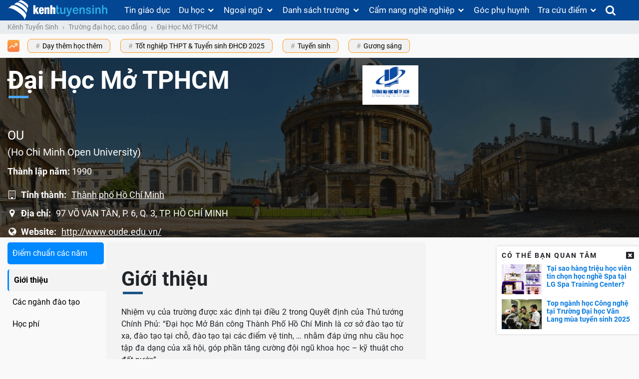

--- FILE ---
content_type: text/html; charset=UTF-8
request_url: https://kenhtuyensinh.vn/dai-hoc-mo-tphcm-u-166
body_size: 44633
content:
<!DOCTYPE html>
<html lang="vi">
<head>
    <meta charset="UTF-8">
    <meta http-equiv="X-UA-Compatible" content="IE=edge">
    <meta name="viewport" content="width=device-width, initial-scale=1, shrink-to-fit=no, user-scalable=no">
    <meta property="fb:pages" content="159677547379912" />
        <meta name="csrf-param" content="_csrf-frontend">
    <meta name="csrf-token" content="HX-2tgIBh4_AI8EVz3e2ssYiVfj27uAMGklUsWUbKStvD8SGbGvX_7RO9GGoFd-GgG0MsMGdlltUGAeJVn5uTw==">
    <title>Trường Đại Học Mở TPHCM | KenhTuyenSinh</title>
    <script type="application/ld+json">{
    "@context": {
        "@vocab": "http://schema.org/"
    },
    "@type": "BreadcrumbList",
    "itemListElement": [
        {
            "@type": "ListItem",
            "item": {
                "@id": "https://kenhtuyensinh.vn/",
                "name": "Kênh Tuyển Sinh"
            },
            "position": 1
        },
        {
            "@type": "ListItem",
            "item": {
                "@id": "https://kenhtuyensinh.vn/danh-sach-truong-dai-hoc-cao-dang",
                "name": "Trường đại học, cao đẳng"
            },
            "position": 2
        },
        {
            "@type": "ListItem",
            "item": {
                "@id": "https://kenhtuyensinh.vn/#",
                "name": "Đại Học Mở TPHCM"
            },
            "position": 3
        }
    ]
}</script>    <meta name="description" content="Giới thiệu thông tin tổng quan về trường Đại Học Mở TPHCM: Lịch sử thành lập, Các Ngành học, Giảng Viên, CSVC... Được cập nhật mới nhất tại Kenhtuyensinh.vn"/>
<meta name="keywords" content="Giới thiệu thông tin tổng quan về trường Đại Học Mở TPHCM: Lịch sử thành lập, Các Ngành học, Giảng Viên, CSVC... Được cập nhật mới nhất tại Kenhtuyensinh.vn"/>
<meta property="fb:app_id" content="159007998046160"/>
<link type="image/x-icon" href="https://kenhtuyensinh.vn/frontend/web/favicon.ico?v=3" rel="shortcut icon">
<style>
    .left-site-menu-item {
        padding: 10px;
        margin-right: 0px;

    }
    .left-site-menu-item.menu-mb {
        display: none;
    }
    .navbar-fixed-left {
        top: 50px;        
        width: 198px;
        position: fixed;
    }
    @media only screen and (min-width: 992px){
        .menu-right{
            display: none;
        }
    }
    @media only screen and (max-width: 768px){

        .left-site-menu-item{
            display: inline-block;
            width: auto;  
            opacity: 1;       
            margin-left: 15px;            
        }
        .left-site-menu-item.active{
            background-color: #DCF1FB;
            border-radius: 5px;
        }
        .left-site-bar{
            overflow: visible;
            white-space: nowrap;
            overflow-x: scroll;
            overflow-y: hidden;           
        }
        .left-site-menu-item.menu-mb{
            display: inline-block;
            margin: 0 -2px;
        }
    }
    
    @media only screen and (max-width: 768px){
        .navbar-fixed-left {
            position: unset;
            display: none;
        }
    }

    </style>
<style>@charset "UTF-8";
@font-face{font-family:'FontAwesome';font-display:swap;src:url(https://kenhtuyensinh.vn/fp/fonts/fontawesome-webfont.eot?v=4.7.0);src:url(https://kenhtuyensinh.vn/fp/fonts/fontawesome-webfont.eot?#iefix&v=4.7.0) format('embedded-opentype'),url(https://kenhtuyensinh.vn/fp/fonts/fontawesome-webfont.woff2?v=4.7.0) format('woff2'),url(https://kenhtuyensinh.vn/fp/fonts/fontawesome-webfont.woff?v=4.7.0) format('woff'),url(https://kenhtuyensinh.vn/fp/fonts/fontawesome-webfont.ttf?v=4.7.0) format('truetype'),url(https://kenhtuyensinh.vn/fp/fonts/fontawesome-webfont.svg?v=4.7.0#fontawesomeregular) format('svg');font-weight:400;font-style:normal}
@font-face{font-family:'Roboto';font-display:swap;src:local("Roboto"),url(//media.kenhtuyensinh.vn/static/fonts/Roboto-Regular.ttf) format("truetype");font-weight:400}
@font-face{font-family:'Roboto';font-display:swap;src:local("Roboto"),url(//media.kenhtuyensinh.vn/static/fonts/Roboto-Bold.ttf) format("truetype");font-weight:700}
@font-face{font-family:'Roboto';font-display:swap;src:local("Roboto"),url(//media.kenhtuyensinh.vn/static/fonts/Roboto-Thin.ttf) format("truetype");font-weight:100}
@charset "UTF-8";:root{--blue:#007bff;--indigo:#6610f2;--purple:#6f42c1;--pink:#e83e8c;--red:#dc3545;--orange:#fd7e14;--yellow:#ffc107;--green:#28a745;--teal:#20c997;--cyan:#17a2b8;--white:#fff;--gray:#868e96;--gray-dark:#343a40;--primary:#007bff;--secondary:#868e96;--success:#28a745;--info:#17a2b8;--warning:#ffc107;--danger:#dc3545;--light:#f8f9fa;--dark:#343a40;--breakpoint-xs:0;--breakpoint-sm:576px;--breakpoint-md:768px;--breakpoint-lg:992px;--breakpoint-xl:1200px;--font-family-sans-serif:-apple-system,BlinkMacSystemFont,"Segoe UI",Roboto,"Helvetica Neue",Arial,sans-serif,"Apple Color Emoji","Segoe UI Emoji","Segoe UI Symbol";--font-family-monospace:"SFMono-Regular",Menlo,Monaco,Consolas,"Liberation Mono","Courier New",monospace}@media print{*,:after,:before{text-shadow:none!important;box-shadow:none!important}a,a:visited{text-decoration:underline}abbr[title]:after{content:" (" attr(title) ")"}pre{white-space:pre-wrap!important}blockquote,pre{border:1px solid #999;page-break-inside:avoid}thead{display:table-header-group}img,tr{page-break-inside:avoid}h2,h3,p{orphans:3;widows:3}h2,h3{page-break-after:avoid}.navbar{display:none}.badge{border:1px solid #000}.table{border-collapse:collapse!important}.table td,.table th{background-color:#fff!important}.table-bordered td,.table-bordered th{border:1px solid #ddd!important}}*,:after,:before{box-sizing:border-box}html{font-family:sans-serif;line-height:1.15;-webkit-text-size-adjust:100%;-ms-text-size-adjust:100%;-ms-overflow-style:scrollbar;-webkit-tap-highlight-color:transparent}@-ms-viewport{width:device-width}article,aside,dialog,figcaption,figure,footer,header,hgroup,main,nav,section{display:block}body{margin:0;font-family:-apple-system,BlinkMacSystemFont,"Segoe UI",Roboto,"Helvetica Neue",Arial,sans-serif,"Apple Color Emoji","Segoe UI Emoji","Segoe UI Symbol";font-size:1rem;font-weight:400;line-height:1.5;color:#212529;text-align:left;background-color:#fff}[tabindex="-1"]:focus{outline:0!important}hr{box-sizing:content-box;height:0;overflow:visible}h1,h2,h3,h4,h5,h6{margin-top:0;margin-bottom:.5rem}p{margin-top:0;margin-bottom:1rem}abbr[data-original-title],abbr[title]{text-decoration:underline;-webkit-text-decoration:underline dotted;text-decoration:underline dotted;cursor:help;border-bottom:0}address{margin-bottom:1rem;font-style:normal;line-height:inherit}dl,ol,ul{margin-top:0;margin-bottom:1rem}ol ol,ol ul,ul ol,ul ul{margin-bottom:0}dt{font-weight:700}dd{margin-bottom:.5rem;margin-left:0}blockquote{margin:0 0 1rem}dfn{font-style:italic}b,strong{font-weight:bolder}small{font-size:80%}sub,sup{position:relative;font-size:75%;line-height:0;vertical-align:baseline}sub{bottom:-.25em}sup{top:-.5em}a{color:#007bff;text-decoration:none;background-color:transparent;-webkit-text-decoration-skip:objects}a:hover{color:#0056b3;text-decoration:underline}a:not([href]):not([tabindex]){color:inherit;text-decoration:none}a:not([href]):not([tabindex]):focus,a:not([href]):not([tabindex]):hover{color:inherit;text-decoration:none}a:not([href]):not([tabindex]):focus{outline:0}code,kbd,pre,samp{font-family:monospace,monospace;font-size:1em}pre{margin-top:0;margin-bottom:1rem;overflow:auto;-ms-overflow-style:scrollbar}figure{margin:0 0 1rem}img{vertical-align:middle;border-style:none}svg:not(:root){overflow:hidden}[role=button],a,area,button,input:not([type=range]),label,select,summary,textarea{-ms-touch-action:manipulation;touch-action:manipulation}table{border-collapse:collapse}caption{padding-top:.75rem;padding-bottom:.75rem;color:#868e96;text-align:left;caption-side:bottom}th{text-align:inherit}label{display:inline-block;margin-bottom:.5rem}button{border-radius:0}button:focus{outline:1px dotted;outline:5px auto -webkit-focus-ring-color}button,input,optgroup,select,textarea{margin:0;font-family:inherit;font-size:inherit;line-height:inherit}button,input{overflow:visible}button,select{text-transform:none}[type=reset],[type=submit],button,html [type=button]{-webkit-appearance:button}[type=button]::-moz-focus-inner,[type=reset]::-moz-focus-inner,[type=submit]::-moz-focus-inner,button::-moz-focus-inner{padding:0;border-style:none}input[type=checkbox],input[type=radio]{box-sizing:border-box;padding:0}input[type=date],input[type=datetime-local],input[type=month],input[type=time]{-webkit-appearance:listbox}textarea{overflow:auto;resize:vertical}fieldset{min-width:0;padding:0;margin:0;border:0}legend{display:block;width:100%;max-width:100%;padding:0;margin-bottom:.5rem;font-size:1.5rem;line-height:inherit;color:inherit;white-space:normal}progress{vertical-align:baseline}[type=number]::-webkit-inner-spin-button,[type=number]::-webkit-outer-spin-button{height:auto}[type=search]{outline-offset:-2px;-webkit-appearance:none}[type=search]::-webkit-search-cancel-button,[type=search]::-webkit-search-decoration{-webkit-appearance:none}::-webkit-file-upload-button{font:inherit;-webkit-appearance:button}output{display:inline-block}summary{display:list-item}template{display:none}[hidden]{display:none!important}.h1,.h2,.h3,.h4,.h5,.h6,h1,h2,h3,h4,h5,h6{margin-bottom:.5rem;font-family:inherit;font-weight:500;line-height:1.2;color:inherit}.h1,h1{font-size:2.5rem}.h2,h2{font-size:2rem}.h3,h3{font-size:1.75rem}.h4,h4{font-size:1.5rem}.h5,h5{font-size:1.25rem}.h6,h6{font-size:1rem}.lead{font-size:1.25rem;font-weight:300}.display-1{font-size:6rem;font-weight:300;line-height:1.2}.display-2{font-size:5.5rem;font-weight:300;line-height:1.2}.display-3{font-size:4.5rem;font-weight:300;line-height:1.2}.display-4{font-size:3.5rem;font-weight:300;line-height:1.2}hr{margin-top:1rem;margin-bottom:1rem;border:0;border-top:1px solid rgba(0,0,0,.1)}.small,small{font-size:80%;font-weight:400}.mark,mark{padding:.2em;background-color:#fcf8e3}.list-unstyled{padding-left:0;list-style:none}.list-inline{padding-left:0;list-style:none}.list-inline-item{display:inline-block}.list-inline-item:not(:last-child){margin-right:5px}.initialism{font-size:90%;text-transform:uppercase}.blockquote{margin-bottom:1rem;font-size:1.25rem}.blockquote-footer{display:block;font-size:80%;color:#868e96}.blockquote-footer:before{content:"\2014 \00A0"}.img-fluid{max-width:100%;height:auto}.img-thumbnail{padding:.25rem;background-color:#fff;border:1px solid #ddd;border-radius:.25rem;transition:all .2s ease-in-out;max-width:100%;height:auto}.figure{display:inline-block}.figure-img{margin-bottom:.5rem;line-height:1}.figure-caption{font-size:90%;color:#868e96}code,kbd,pre,samp{font-family:SFMono-Regular,Menlo,Monaco,Consolas,"Liberation Mono","Courier New",monospace}code{padding:.2rem .4rem;font-size:90%;color:#bd4147;background-color:#f8f9fa;border-radius:.25rem}a>code{padding:0;color:inherit;background-color:inherit}kbd{padding:.2rem .4rem;font-size:90%;color:#fff;background-color:#212529;border-radius:.2rem}kbd kbd{padding:0;font-size:100%;font-weight:700}pre{display:block;margin-top:0;margin-bottom:1rem;font-size:90%;color:#212529}pre code{padding:0;font-size:inherit;color:inherit;background-color:transparent;border-radius:0}.pre-scrollable{max-height:340px;overflow-y:scroll}.container{width:100%;padding-right:15px;padding-left:15px;margin-right:auto;margin-left:auto}@media (min-width:576px){.container{max-width:540px}}@media (min-width:768px){.container{max-width:720px}}@media (min-width:992px){.container{max-width:960px}}@media (min-width:1200px){.container{max-width:1140px}}.container-fluid{width:100%;padding-right:15px;padding-left:15px;margin-right:auto;margin-left:auto}.row{display:-ms-flexbox;display:flex;-ms-flex-wrap:wrap;flex-wrap:wrap;margin-right:-15px;margin-left:-15px}.no-gutters{margin-right:0;margin-left:0}.no-gutters>.col,.no-gutters>[class*=col-]{padding-right:0;padding-left:0}.col,.col-1,.col-10,.col-11,.col-12,.col-2,.col-3,.col-4,.col-5,.col-6,.col-7,.col-8,.col-9,.col-auto,.col-lg,.col-lg-1,.col-lg-10,.col-lg-11,.col-lg-12,.col-lg-2,.col-lg-3,.col-lg-4,.col-lg-5,.col-lg-6,.col-lg-7,.col-lg-8,.col-lg-9,.col-lg-auto,.col-md,.col-md-1,.col-md-10,.col-md-11,.col-md-12,.col-md-2,.col-md-3,.col-md-4,.col-md-5,.col-md-6,.col-md-7,.col-md-8,.col-md-9,.col-md-auto,.col-sm,.col-sm-1,.col-sm-10,.col-sm-11,.col-sm-12,.col-sm-2,.col-sm-3,.col-sm-4,.col-sm-5,.col-sm-6,.col-sm-7,.col-sm-8,.col-sm-9,.col-sm-auto,.col-xl,.col-xl-1,.col-xl-10,.col-xl-11,.col-xl-12,.col-xl-2,.col-xl-3,.col-xl-4,.col-xl-5,.col-xl-6,.col-xl-7,.col-xl-8,.col-xl-9,.col-xl-auto{position:relative;width:100%;min-height:1px;padding-right:15px;padding-left:15px}.col{-ms-flex-preferred-size:0;flex-basis:0;-ms-flex-positive:1;flex-grow:1;max-width:100%}.col-auto{-ms-flex:0 0 auto;flex:0 0 auto;width:auto;max-width:none}.col-1{-ms-flex:0 0 8.333333%;flex:0 0 8.333333%;max-width:8.333333%}.col-2{-ms-flex:0 0 16.666667%;flex:0 0 16.666667%;max-width:16.666667%}.col-3{-ms-flex:0 0 25%;flex:0 0 25%;max-width:25%}.col-4{-ms-flex:0 0 33.333333%;flex:0 0 33.333333%;max-width:33.333333%}.col-5{-ms-flex:0 0 41.666667%;flex:0 0 41.666667%;max-width:41.666667%}.col-6{-ms-flex:0 0 50%;flex:0 0 50%;max-width:50%}.col-7{-ms-flex:0 0 58.333333%;flex:0 0 58.333333%;max-width:58.333333%}.col-8{-ms-flex:0 0 66.666667%;flex:0 0 66.666667%;max-width:66.666667%}.col-9{-ms-flex:0 0 75%;flex:0 0 75%;max-width:75%}.col-10{-ms-flex:0 0 83.333333%;flex:0 0 83.333333%;max-width:83.333333%}.col-11{-ms-flex:0 0 91.666667%;flex:0 0 91.666667%;max-width:91.666667%}.col-12{-ms-flex:0 0 100%;flex:0 0 100%;max-width:100%}.order-first{-ms-flex-order:-1;order:-1}.order-1{-ms-flex-order:1;order:1}.order-2{-ms-flex-order:2;order:2}.order-3{-ms-flex-order:3;order:3}.order-4{-ms-flex-order:4;order:4}.order-5{-ms-flex-order:5;order:5}.order-6{-ms-flex-order:6;order:6}.order-7{-ms-flex-order:7;order:7}.order-8{-ms-flex-order:8;order:8}.order-9{-ms-flex-order:9;order:9}.order-10{-ms-flex-order:10;order:10}.order-11{-ms-flex-order:11;order:11}.order-12{-ms-flex-order:12;order:12}.offset-1{margin-left:8.333333%}.offset-2{margin-left:16.666667%}.offset-3{margin-left:25%}.offset-4{margin-left:33.333333%}.offset-5{margin-left:41.666667%}.offset-6{margin-left:50%}.offset-7{margin-left:58.333333%}.offset-8{margin-left:66.666667%}.offset-9{margin-left:75%}.offset-10{margin-left:83.333333%}.offset-11{margin-left:91.666667%}@media (min-width:576px){.col-sm{-ms-flex-preferred-size:0;flex-basis:0;-ms-flex-positive:1;flex-grow:1;max-width:100%}.col-sm-auto{-ms-flex:0 0 auto;flex:0 0 auto;width:auto;max-width:none}.col-sm-1{-ms-flex:0 0 8.333333%;flex:0 0 8.333333%;max-width:8.333333%}.col-sm-2{-ms-flex:0 0 16.666667%;flex:0 0 16.666667%;max-width:16.666667%}.col-sm-3{-ms-flex:0 0 25%;flex:0 0 25%;max-width:25%}.col-sm-4{-ms-flex:0 0 33.333333%;flex:0 0 33.333333%;max-width:33.333333%}.col-sm-5{-ms-flex:0 0 41.666667%;flex:0 0 41.666667%;max-width:41.666667%}.col-sm-6{-ms-flex:0 0 50%;flex:0 0 50%;max-width:50%}.col-sm-7{-ms-flex:0 0 58.333333%;flex:0 0 58.333333%;max-width:58.333333%}.col-sm-8{-ms-flex:0 0 66.666667%;flex:0 0 66.666667%;max-width:66.666667%}.col-sm-9{-ms-flex:0 0 75%;flex:0 0 75%;max-width:75%}.col-sm-10{-ms-flex:0 0 83.333333%;flex:0 0 83.333333%;max-width:83.333333%}.col-sm-11{-ms-flex:0 0 91.666667%;flex:0 0 91.666667%;max-width:91.666667%}.col-sm-12{-ms-flex:0 0 100%;flex:0 0 100%;max-width:100%}.order-sm-first{-ms-flex-order:-1;order:-1}.order-sm-1{-ms-flex-order:1;order:1}.order-sm-2{-ms-flex-order:2;order:2}.order-sm-3{-ms-flex-order:3;order:3}.order-sm-4{-ms-flex-order:4;order:4}.order-sm-5{-ms-flex-order:5;order:5}.order-sm-6{-ms-flex-order:6;order:6}.order-sm-7{-ms-flex-order:7;order:7}.order-sm-8{-ms-flex-order:8;order:8}.order-sm-9{-ms-flex-order:9;order:9}.order-sm-10{-ms-flex-order:10;order:10}.order-sm-11{-ms-flex-order:11;order:11}.order-sm-12{-ms-flex-order:12;order:12}.offset-sm-0{margin-left:0}.offset-sm-1{margin-left:8.333333%}.offset-sm-2{margin-left:16.666667%}.offset-sm-3{margin-left:25%}.offset-sm-4{margin-left:33.333333%}.offset-sm-5{margin-left:41.666667%}.offset-sm-6{margin-left:50%}.offset-sm-7{margin-left:58.333333%}.offset-sm-8{margin-left:66.666667%}.offset-sm-9{margin-left:75%}.offset-sm-10{margin-left:83.333333%}.offset-sm-11{margin-left:91.666667%}}@media (min-width:768px){.col-md{-ms-flex-preferred-size:0;flex-basis:0;-ms-flex-positive:1;flex-grow:1;max-width:100%}.col-md-auto{-ms-flex:0 0 auto;flex:0 0 auto;width:auto;max-width:none}.col-md-1{-ms-flex:0 0 8.333333%;flex:0 0 8.333333%;max-width:8.333333%}.col-md-2{-ms-flex:0 0 16.666667%;flex:0 0 16.666667%;max-width:16.666667%}.col-md-3{-ms-flex:0 0 25%;flex:0 0 25%;max-width:25%}.col-md-4{-ms-flex:0 0 33.333333%;flex:0 0 33.333333%;max-width:33.333333%}.col-md-5{-ms-flex:0 0 41.666667%;flex:0 0 41.666667%;max-width:41.666667%}.col-md-6{-ms-flex:0 0 50%;flex:0 0 50%;max-width:50%}.col-md-7{-ms-flex:0 0 58.333333%;flex:0 0 58.333333%;max-width:58.333333%}.col-md-8{-ms-flex:0 0 66.666667%;flex:0 0 66.666667%;max-width:66.666667%}.col-md-9{-ms-flex:0 0 75%;flex:0 0 75%;max-width:75%}.col-md-10{-ms-flex:0 0 83.333333%;flex:0 0 83.333333%;max-width:83.333333%}.col-md-11{-ms-flex:0 0 91.666667%;flex:0 0 91.666667%;max-width:91.666667%}.col-md-12{-ms-flex:0 0 100%;flex:0 0 100%;max-width:100%}.order-md-first{-ms-flex-order:-1;order:-1}.order-md-1{-ms-flex-order:1;order:1}.order-md-2{-ms-flex-order:2;order:2}.order-md-3{-ms-flex-order:3;order:3}.order-md-4{-ms-flex-order:4;order:4}.order-md-5{-ms-flex-order:5;order:5}.order-md-6{-ms-flex-order:6;order:6}.order-md-7{-ms-flex-order:7;order:7}.order-md-8{-ms-flex-order:8;order:8}.order-md-9{-ms-flex-order:9;order:9}.order-md-10{-ms-flex-order:10;order:10}.order-md-11{-ms-flex-order:11;order:11}.order-md-12{-ms-flex-order:12;order:12}.offset-md-0{margin-left:0}.offset-md-1{margin-left:8.333333%}.offset-md-2{margin-left:16.666667%}.offset-md-3{margin-left:25%}.offset-md-4{margin-left:33.333333%}.offset-md-5{margin-left:41.666667%}.offset-md-6{margin-left:50%}.offset-md-7{margin-left:58.333333%}.offset-md-8{margin-left:66.666667%}.offset-md-9{margin-left:75%}.offset-md-10{margin-left:83.333333%}.offset-md-11{margin-left:91.666667%}}@media (min-width:992px){.col-lg{-ms-flex-preferred-size:0;flex-basis:0;-ms-flex-positive:1;flex-grow:1;max-width:100%}.col-lg-auto{-ms-flex:0 0 auto;flex:0 0 auto;width:auto;max-width:none}.col-lg-1{-ms-flex:0 0 8.333333%;flex:0 0 8.333333%;max-width:8.333333%}.col-lg-2{-ms-flex:0 0 16.666667%;flex:0 0 16.666667%;max-width:16.666667%}.col-lg-3{-ms-flex:0 0 25%;flex:0 0 25%;max-width:25%}.col-lg-4{-ms-flex:0 0 33.333333%;flex:0 0 33.333333%;max-width:33.333333%}.col-lg-5{-ms-flex:0 0 41.666667%;flex:0 0 41.666667%;max-width:41.666667%}.col-lg-6{-ms-flex:0 0 50%;flex:0 0 50%;max-width:50%}.col-lg-7{-ms-flex:0 0 58.333333%;flex:0 0 58.333333%;max-width:58.333333%}.col-lg-8{-ms-flex:0 0 66.666667%;flex:0 0 66.666667%;max-width:66.666667%}.col-lg-9{-ms-flex:0 0 75%;flex:0 0 75%;max-width:75%}.col-lg-10{-ms-flex:0 0 83.333333%;flex:0 0 83.333333%;max-width:83.333333%}.col-lg-11{-ms-flex:0 0 91.666667%;flex:0 0 91.666667%;max-width:91.666667%}.col-lg-12{-ms-flex:0 0 100%;flex:0 0 100%;max-width:100%}.order-lg-first{-ms-flex-order:-1;order:-1}.order-lg-1{-ms-flex-order:1;order:1}.order-lg-2{-ms-flex-order:2;order:2}.order-lg-3{-ms-flex-order:3;order:3}.order-lg-4{-ms-flex-order:4;order:4}.order-lg-5{-ms-flex-order:5;order:5}.order-lg-6{-ms-flex-order:6;order:6}.order-lg-7{-ms-flex-order:7;order:7}.order-lg-8{-ms-flex-order:8;order:8}.order-lg-9{-ms-flex-order:9;order:9}.order-lg-10{-ms-flex-order:10;order:10}.order-lg-11{-ms-flex-order:11;order:11}.order-lg-12{-ms-flex-order:12;order:12}.offset-lg-0{margin-left:0}.offset-lg-1{margin-left:8.333333%}.offset-lg-2{margin-left:16.666667%}.offset-lg-3{margin-left:25%}.offset-lg-4{margin-left:33.333333%}.offset-lg-5{margin-left:41.666667%}.offset-lg-6{margin-left:50%}.offset-lg-7{margin-left:58.333333%}.offset-lg-8{margin-left:66.666667%}.offset-lg-9{margin-left:75%}.offset-lg-10{margin-left:83.333333%}.offset-lg-11{margin-left:91.666667%}}@media (min-width:1200px){.col-xl{-ms-flex-preferred-size:0;flex-basis:0;-ms-flex-positive:1;flex-grow:1;max-width:100%}.col-xl-auto{-ms-flex:0 0 auto;flex:0 0 auto;width:auto;max-width:none}.col-xl-1{-ms-flex:0 0 8.333333%;flex:0 0 8.333333%;max-width:8.333333%}.col-xl-2{-ms-flex:0 0 16.666667%;flex:0 0 16.666667%;max-width:16.666667%}.col-xl-3{-ms-flex:0 0 25%;flex:0 0 25%;max-width:25%}.col-xl-4{-ms-flex:0 0 33.333333%;flex:0 0 33.333333%;max-width:33.333333%}.col-xl-5{-ms-flex:0 0 41.666667%;flex:0 0 41.666667%;max-width:41.666667%}.col-xl-6{-ms-flex:0 0 50%;flex:0 0 50%;max-width:50%}.col-xl-7{-ms-flex:0 0 58.333333%;flex:0 0 58.333333%;max-width:58.333333%}.col-xl-8{-ms-flex:0 0 66.666667%;flex:0 0 66.666667%;max-width:66.666667%}.col-xl-9{-ms-flex:0 0 75%;flex:0 0 75%;max-width:75%}.col-xl-10{-ms-flex:0 0 83.333333%;flex:0 0 83.333333%;max-width:83.333333%}.col-xl-11{-ms-flex:0 0 91.666667%;flex:0 0 91.666667%;max-width:91.666667%}.col-xl-12{-ms-flex:0 0 100%;flex:0 0 100%;max-width:100%}.order-xl-first{-ms-flex-order:-1;order:-1}.order-xl-1{-ms-flex-order:1;order:1}.order-xl-2{-ms-flex-order:2;order:2}.order-xl-3{-ms-flex-order:3;order:3}.order-xl-4{-ms-flex-order:4;order:4}.order-xl-5{-ms-flex-order:5;order:5}.order-xl-6{-ms-flex-order:6;order:6}.order-xl-7{-ms-flex-order:7;order:7}.order-xl-8{-ms-flex-order:8;order:8}.order-xl-9{-ms-flex-order:9;order:9}.order-xl-10{-ms-flex-order:10;order:10}.order-xl-11{-ms-flex-order:11;order:11}.order-xl-12{-ms-flex-order:12;order:12}.offset-xl-0{margin-left:0}.offset-xl-1{margin-left:8.333333%}.offset-xl-2{margin-left:16.666667%}.offset-xl-3{margin-left:25%}.offset-xl-4{margin-left:33.333333%}.offset-xl-5{margin-left:41.666667%}.offset-xl-6{margin-left:50%}.offset-xl-7{margin-left:58.333333%}.offset-xl-8{margin-left:66.666667%}.offset-xl-9{margin-left:75%}.offset-xl-10{margin-left:83.333333%}.offset-xl-11{margin-left:91.666667%}}.table{width:100%;max-width:100%;margin-bottom:1rem;background-color:transparent}.table td,.table th{padding:.75rem;vertical-align:top;border-top:1px solid #e9ecef}.table thead th{vertical-align:bottom;border-bottom:2px solid #e9ecef}.table tbody+tbody{border-top:2px solid #e9ecef}.table .table{background-color:#fff}.table-sm td,.table-sm th{padding:.3rem}.table-bordered{border:1px solid #e9ecef}.table-bordered td,.table-bordered th{border:1px solid #e9ecef}.table-bordered thead td,.table-bordered thead th{border-bottom-width:2px}.table-striped tbody tr:nth-of-type(odd){background-color:rgba(0,0,0,.05)}.table-hover tbody tr:hover{background-color:rgba(0,0,0,.075)}.table-primary,.table-primary>td,.table-primary>th{background-color:#b8daff}.table-hover .table-primary:hover{background-color:#9fcdff}.table-hover .table-primary:hover>td,.table-hover .table-primary:hover>th{background-color:#9fcdff}.table-secondary,.table-secondary>td,.table-secondary>th{background-color:#dddfe2}.table-hover .table-secondary:hover{background-color:#cfd2d6}.table-hover .table-secondary:hover>td,.table-hover .table-secondary:hover>th{background-color:#cfd2d6}.table-success,.table-success>td,.table-success>th{background-color:#c3e6cb}.table-hover .table-success:hover{background-color:#b1dfbb}.table-hover .table-success:hover>td,.table-hover .table-success:hover>th{background-color:#b1dfbb}.table-info,.table-info>td,.table-info>th{background-color:#bee5eb}.table-hover .table-info:hover{background-color:#abdde5}.table-hover .table-info:hover>td,.table-hover .table-info:hover>th{background-color:#abdde5}.table-warning,.table-warning>td,.table-warning>th{background-color:#ffeeba}.table-hover .table-warning:hover{background-color:#ffe8a1}.table-hover .table-warning:hover>td,.table-hover .table-warning:hover>th{background-color:#ffe8a1}.table-danger,.table-danger>td,.table-danger>th{background-color:#f5c6cb}.table-hover .table-danger:hover{background-color:#f1b0b7}.table-hover .table-danger:hover>td,.table-hover .table-danger:hover>th{background-color:#f1b0b7}.table-light,.table-light>td,.table-light>th{background-color:#fdfdfe}.table-hover .table-light:hover{background-color:#ececf6}.table-hover .table-light:hover>td,.table-hover .table-light:hover>th{background-color:#ececf6}.table-dark,.table-dark>td,.table-dark>th{background-color:#c6c8ca}.table-hover .table-dark:hover{background-color:#b9bbbe}.table-hover .table-dark:hover>td,.table-hover .table-dark:hover>th{background-color:#b9bbbe}.table-active,.table-active>td,.table-active>th{background-color:rgba(0,0,0,.075)}.table-hover .table-active:hover{background-color:rgba(0,0,0,.075)}.table-hover .table-active:hover>td,.table-hover .table-active:hover>th{background-color:rgba(0,0,0,.075)}.table .thead-dark th{color:#fff;background-color:#212529;border-color:#32383e}.table .thead-light th{color:#495057;background-color:#e9ecef;border-color:#e9ecef}.table-dark{color:#fff;background-color:#212529}.table-dark td,.table-dark th,.table-dark thead th{border-color:#32383e}.table-dark.table-bordered{border:0}.table-dark.table-striped tbody tr:nth-of-type(odd){background-color:rgba(255,255,255,.05)}.table-dark.table-hover tbody tr:hover{background-color:rgba(255,255,255,.075)}@media (max-width:575px){.table-responsive-sm{display:block;width:100%;overflow-x:auto;-webkit-overflow-scrolling:touch;-ms-overflow-style:-ms-autohiding-scrollbar}.table-responsive-sm.table-bordered{border:0}}@media (max-width:767px){.table-responsive-md{display:block;width:100%;overflow-x:auto;-webkit-overflow-scrolling:touch;-ms-overflow-style:-ms-autohiding-scrollbar}.table-responsive-md.table-bordered{border:0}}@media (max-width:991px){.table-responsive-lg{display:block;width:100%;overflow-x:auto;-webkit-overflow-scrolling:touch;-ms-overflow-style:-ms-autohiding-scrollbar}.table-responsive-lg.table-bordered{border:0}}@media (max-width:1199px){.table-responsive-xl{display:block;width:100%;overflow-x:auto;-webkit-overflow-scrolling:touch;-ms-overflow-style:-ms-autohiding-scrollbar}.table-responsive-xl.table-bordered{border:0}}.table-responsive{display:block;width:100%;overflow-x:auto;-webkit-overflow-scrolling:touch;-ms-overflow-style:-ms-autohiding-scrollbar}.table-responsive.table-bordered{border:0}.form-control{display:block;width:100%;padding:.375rem .75rem;font-size:1rem;line-height:1.5;color:#495057;background-color:#fff;background-image:none;background-clip:padding-box;border:1px solid #ced4da;border-radius:.25rem;transition:border-color ease-in-out .15s,box-shadow ease-in-out .15s}.form-control::-ms-expand{background-color:transparent;border:0}.form-control:focus{color:#495057;background-color:#fff;border-color:#80bdff;outline:0;box-shadow:0 0 0 .2rem rgba(0,123,255,.25)}.form-control::-webkit-input-placeholder{color:#868e96;opacity:1}.form-control:-ms-input-placeholder{color:#868e96;opacity:1}.form-control::-ms-input-placeholder{color:#868e96;opacity:1}.form-control::placeholder{color:#868e96;opacity:1}.form-control:disabled,.form-control[readonly]{background-color:#e9ecef;opacity:1}select.form-control:not([size]):not([multiple]){height:calc(2.25rem + 2px)}select.form-control:focus::-ms-value{color:#495057;background-color:#fff}.form-control-file,.form-control-range{display:block}.col-form-label{padding-top:calc(.375rem + 1px);padding-bottom:calc(.375rem + 1px);margin-bottom:0;line-height:1.5}.col-form-label-lg{padding-top:calc(.5rem + 1px);padding-bottom:calc(.5rem + 1px);font-size:1.25rem;line-height:1.5}.col-form-label-sm{padding-top:calc(.25rem + 1px);padding-bottom:calc(.25rem + 1px);font-size:.875rem;line-height:1.5}.col-form-legend{padding-top:.375rem;padding-bottom:.375rem;margin-bottom:0;font-size:1rem}.form-control-plaintext{padding-top:.375rem;padding-bottom:.375rem;margin-bottom:0;line-height:1.5;background-color:transparent;border:solid transparent;border-width:1px 0}.form-control-plaintext.form-control-lg,.form-control-plaintext.form-control-sm,.input-group-lg>.form-control-plaintext.form-control,.input-group-lg>.form-control-plaintext.input-group-addon,.input-group-lg>.input-group-btn>.form-control-plaintext.btn,.input-group-sm>.form-control-plaintext.form-control,.input-group-sm>.form-control-plaintext.input-group-addon,.input-group-sm>.input-group-btn>.form-control-plaintext.btn{padding-right:0;padding-left:0}.form-control-sm,.input-group-sm>.form-control,.input-group-sm>.input-group-addon,.input-group-sm>.input-group-btn>.btn{padding:.25rem .5rem;font-size:.875rem;line-height:1.5;border-radius:.2rem}.input-group-sm>.input-group-btn>select.btn:not([size]):not([multiple]),.input-group-sm>select.form-control:not([size]):not([multiple]),.input-group-sm>select.input-group-addon:not([size]):not([multiple]),select.form-control-sm:not([size]):not([multiple]){height:calc(1.8125rem + 2px)}.form-control-lg,.input-group-lg>.form-control,.input-group-lg>.input-group-addon,.input-group-lg>.input-group-btn>.btn{padding:.5rem 1rem;font-size:1.25rem;line-height:1.5;border-radius:.3rem}.input-group-lg>.input-group-btn>select.btn:not([size]):not([multiple]),.input-group-lg>select.form-control:not([size]):not([multiple]),.input-group-lg>select.input-group-addon:not([size]):not([multiple]),select.form-control-lg:not([size]):not([multiple]){height:calc(2.875rem + 2px)}.form-group{margin-bottom:1rem}.form-text{display:block;margin-top:.25rem}.form-row{display:-ms-flexbox;display:flex;-ms-flex-wrap:wrap;flex-wrap:wrap;margin-right:-5px;margin-left:-5px}.form-row>.col,.form-row>[class*=col-]{padding-right:5px;padding-left:5px}.form-check{position:relative;display:block;margin-bottom:.5rem}.form-check.disabled .form-check-label{color:#868e96}.form-check-label{padding-left:1.25rem;margin-bottom:0}.form-check-input{position:absolute;margin-top:.25rem;margin-left:-1.25rem}.form-check-inline{display:inline-block;margin-right:.75rem}.form-check-inline .form-check-label{vertical-align:middle}.valid-feedback{display:none;margin-top:.25rem;font-size:.875rem;color:#28a745}.valid-tooltip{position:absolute;top:100%;z-index:5;display:none;width:250px;padding:.5rem;margin-top:.1rem;font-size:.875rem;line-height:1;color:#fff;background-color:rgba(40,167,69,.8);border-radius:.2rem}.custom-select.is-valid,.form-control.is-valid,.was-validated .custom-select:valid,.was-validated .form-control:valid{border-color:#28a745}.custom-select.is-valid:focus,.form-control.is-valid:focus,.was-validated .custom-select:valid:focus,.was-validated .form-control:valid:focus{box-shadow:0 0 0 .2rem rgba(40,167,69,.25)}.custom-select.is-valid~.valid-feedback,.custom-select.is-valid~.valid-tooltip,.form-control.is-valid~.valid-feedback,.form-control.is-valid~.valid-tooltip,.was-validated .custom-select:valid~.valid-feedback,.was-validated .custom-select:valid~.valid-tooltip,.was-validated .form-control:valid~.valid-feedback,.was-validated .form-control:valid~.valid-tooltip{display:block}.form-check-input.is-valid+.form-check-label,.was-validated .form-check-input:valid+.form-check-label{color:#28a745}.custom-control-input.is-valid~.custom-control-indicator,.was-validated .custom-control-input:valid~.custom-control-indicator{background-color:rgba(40,167,69,.25)}.custom-control-input.is-valid~.custom-control-description,.was-validated .custom-control-input:valid~.custom-control-description{color:#28a745}.custom-file-input.is-valid~.custom-file-control,.was-validated .custom-file-input:valid~.custom-file-control{border-color:#28a745}.custom-file-input.is-valid~.custom-file-control:before,.was-validated .custom-file-input:valid~.custom-file-control:before{border-color:inherit}.custom-file-input.is-valid:focus,.was-validated .custom-file-input:valid:focus{box-shadow:0 0 0 .2rem rgba(40,167,69,.25)}.invalid-feedback{display:none;margin-top:.25rem;font-size:.875rem;color:#dc3545}.invalid-tooltip{position:absolute;top:100%;z-index:5;display:none;width:250px;padding:.5rem;margin-top:.1rem;font-size:.875rem;line-height:1;color:#fff;background-color:rgba(220,53,69,.8);border-radius:.2rem}.custom-select.is-invalid,.form-control.is-invalid,.was-validated .custom-select:invalid,.was-validated .form-control:invalid{border-color:#dc3545}.custom-select.is-invalid:focus,.form-control.is-invalid:focus,.was-validated .custom-select:invalid:focus,.was-validated .form-control:invalid:focus{box-shadow:0 0 0 .2rem rgba(220,53,69,.25)}.custom-select.is-invalid~.invalid-feedback,.custom-select.is-invalid~.invalid-tooltip,.form-control.is-invalid~.invalid-feedback,.form-control.is-invalid~.invalid-tooltip,.was-validated .custom-select:invalid~.invalid-feedback,.was-validated .custom-select:invalid~.invalid-tooltip,.was-validated .form-control:invalid~.invalid-feedback,.was-validated .form-control:invalid~.invalid-tooltip{display:block}.form-check-input.is-invalid+.form-check-label,.was-validated .form-check-input:invalid+.form-check-label{color:#dc3545}.custom-control-input.is-invalid~.custom-control-indicator,.was-validated .custom-control-input:invalid~.custom-control-indicator{background-color:rgba(220,53,69,.25)}.custom-control-input.is-invalid~.custom-control-description,.was-validated .custom-control-input:invalid~.custom-control-description{color:#dc3545}.custom-file-input.is-invalid~.custom-file-control,.was-validated .custom-file-input:invalid~.custom-file-control{border-color:#dc3545}.custom-file-input.is-invalid~.custom-file-control:before,.was-validated .custom-file-input:invalid~.custom-file-control:before{border-color:inherit}.custom-file-input.is-invalid:focus,.was-validated .custom-file-input:invalid:focus{box-shadow:0 0 0 .2rem rgba(220,53,69,.25)}.form-inline{display:-ms-flexbox;display:flex;-ms-flex-flow:row wrap;flex-flow:row wrap;-ms-flex-align:center;align-items:center}.form-inline .form-check{width:100%}@media (min-width:576px){.form-inline label{display:-ms-flexbox;display:flex;-ms-flex-align:center;align-items:center;-ms-flex-pack:center;justify-content:center;margin-bottom:0}.form-inline .form-group{display:-ms-flexbox;display:flex;-ms-flex:0 0 auto;flex:0 0 auto;-ms-flex-flow:row wrap;flex-flow:row wrap;-ms-flex-align:center;align-items:center;margin-bottom:0}.form-inline .form-control{display:inline-block;width:auto;vertical-align:middle}.form-inline .form-control-plaintext{display:inline-block}.form-inline .input-group{width:auto}.form-inline .form-check{display:-ms-flexbox;display:flex;-ms-flex-align:center;align-items:center;-ms-flex-pack:center;justify-content:center;width:auto;margin-top:0;margin-bottom:0}.form-inline .form-check-label{padding-left:0}.form-inline .form-check-input{position:relative;margin-top:0;margin-right:.25rem;margin-left:0}.form-inline .custom-control{display:-ms-flexbox;display:flex;-ms-flex-align:center;align-items:center;-ms-flex-pack:center;justify-content:center;padding-left:0}.form-inline .custom-control-indicator{position:static;display:inline-block;margin-right:.25rem;vertical-align:text-bottom}.form-inline .has-feedback .form-control-feedback{top:0}}.btn{display:inline-block;font-weight:400;text-align:center;white-space:nowrap;vertical-align:middle;-webkit-user-select:none;-moz-user-select:none;-ms-user-select:none;user-select:none;border:1px solid transparent;padding:.375rem .75rem;font-size:1rem;line-height:1.5;border-radius:.25rem;transition:background-color .15s ease-in-out,border-color .15s ease-in-out,box-shadow .15s ease-in-out}.btn:focus,.btn:hover{text-decoration:none}.btn.focus,.btn:focus{outline:0;box-shadow:0 0 0 .2rem rgba(0,123,255,.25)}.btn.disabled,.btn:disabled{opacity:.65}.btn:not([disabled]):not(.disabled).active,.btn:not([disabled]):not(.disabled):active{background-image:none}a.btn.disabled,fieldset[disabled] a.btn{pointer-events:none}.btn-primary{color:#fff;background-color:#007bff;border-color:#007bff}.btn-primary:hover{color:#fff;background-color:#0069d9;border-color:#0062cc}.btn-primary.focus,.btn-primary:focus{box-shadow:0 0 0 .2rem rgba(0,123,255,.5)}.btn-primary.disabled,.btn-primary:disabled{background-color:#007bff;border-color:#007bff}.btn-primary:not([disabled]):not(.disabled).active,.btn-primary:not([disabled]):not(.disabled):active,.show>.btn-primary.dropdown-toggle{color:#fff;background-color:#0062cc;border-color:#005cbf;box-shadow:0 0 0 .2rem rgba(0,123,255,.5)}.btn-secondary{color:#fff;background-color:#868e96;border-color:#868e96}.btn-secondary:hover{color:#fff;background-color:#727b84;border-color:#6c757d}.btn-secondary.focus,.btn-secondary:focus{box-shadow:0 0 0 .2rem rgba(134,142,150,.5)}.btn-secondary.disabled,.btn-secondary:disabled{background-color:#868e96;border-color:#868e96}.btn-secondary:not([disabled]):not(.disabled).active,.btn-secondary:not([disabled]):not(.disabled):active,.show>.btn-secondary.dropdown-toggle{color:#fff;background-color:#6c757d;border-color:#666e76;box-shadow:0 0 0 .2rem rgba(134,142,150,.5)}.btn-success{color:#fff;background-color:#28a745;border-color:#28a745}.btn-success:hover{color:#fff;background-color:#218838;border-color:#1e7e34}.btn-success.focus,.btn-success:focus{box-shadow:0 0 0 .2rem rgba(40,167,69,.5)}.btn-success.disabled,.btn-success:disabled{background-color:#28a745;border-color:#28a745}.btn-success:not([disabled]):not(.disabled).active,.btn-success:not([disabled]):not(.disabled):active,.show>.btn-success.dropdown-toggle{color:#fff;background-color:#1e7e34;border-color:#1c7430;box-shadow:0 0 0 .2rem rgba(40,167,69,.5)}.btn-info{color:#fff;background-color:#17a2b8;border-color:#17a2b8}.btn-info:hover{color:#fff;background-color:#138496;border-color:#117a8b}.btn-info.focus,.btn-info:focus{box-shadow:0 0 0 .2rem rgba(23,162,184,.5)}.btn-info.disabled,.btn-info:disabled{background-color:#17a2b8;border-color:#17a2b8}.btn-info:not([disabled]):not(.disabled).active,.btn-info:not([disabled]):not(.disabled):active,.show>.btn-info.dropdown-toggle{color:#fff;background-color:#117a8b;border-color:#10707f;box-shadow:0 0 0 .2rem rgba(23,162,184,.5)}.btn-warning{color:#111;background-color:#ffc107;border-color:#ffc107}.btn-warning:hover{color:#111;background-color:#e0a800;border-color:#d39e00}.btn-warning.focus,.btn-warning:focus{box-shadow:0 0 0 .2rem rgba(255,193,7,.5)}.btn-warning.disabled,.btn-warning:disabled{background-color:#ffc107;border-color:#ffc107}.btn-warning:not([disabled]):not(.disabled).active,.btn-warning:not([disabled]):not(.disabled):active,.show>.btn-warning.dropdown-toggle{color:#111;background-color:#d39e00;border-color:#c69500;box-shadow:0 0 0 .2rem rgba(255,193,7,.5)}.btn-danger{color:#fff;background-color:#dc3545;border-color:#dc3545}.btn-danger:hover{color:#fff;background-color:#c82333;border-color:#bd2130}.btn-danger.focus,.btn-danger:focus{box-shadow:0 0 0 .2rem rgba(220,53,69,.5)}.btn-danger.disabled,.btn-danger:disabled{background-color:#dc3545;border-color:#dc3545}.btn-danger:not([disabled]):not(.disabled).active,.btn-danger:not([disabled]):not(.disabled):active,.show>.btn-danger.dropdown-toggle{color:#fff;background-color:#bd2130;border-color:#b21f2d;box-shadow:0 0 0 .2rem rgba(220,53,69,.5)}.btn-light{color:#111;background-color:#f8f9fa;border-color:#f8f9fa}.btn-light:hover{color:#111;background-color:#e2e6ea;border-color:#dae0e5}.btn-light.focus,.btn-light:focus{box-shadow:0 0 0 .2rem rgba(248,249,250,.5)}.btn-light.disabled,.btn-light:disabled{background-color:#f8f9fa;border-color:#f8f9fa}.btn-light:not([disabled]):not(.disabled).active,.btn-light:not([disabled]):not(.disabled):active,.show>.btn-light.dropdown-toggle{color:#111;background-color:#dae0e5;border-color:#d3d9df;box-shadow:0 0 0 .2rem rgba(248,249,250,.5)}.btn-dark{color:#fff;background-color:#343a40;border-color:#343a40}.btn-dark:hover{color:#fff;background-color:#23272b;border-color:#1d2124}.btn-dark.focus,.btn-dark:focus{box-shadow:0 0 0 .2rem rgba(52,58,64,.5)}.btn-dark.disabled,.btn-dark:disabled{background-color:#343a40;border-color:#343a40}.btn-dark:not([disabled]):not(.disabled).active,.btn-dark:not([disabled]):not(.disabled):active,.show>.btn-dark.dropdown-toggle{color:#fff;background-color:#1d2124;border-color:#171a1d;box-shadow:0 0 0 .2rem rgba(52,58,64,.5)}.btn-outline-primary{color:#007bff;background-color:transparent;background-image:none;border-color:#007bff}.btn-outline-primary:hover{color:#fff;background-color:#007bff;border-color:#007bff}.btn-outline-primary.focus,.btn-outline-primary:focus{box-shadow:0 0 0 .2rem rgba(0,123,255,.5)}.btn-outline-primary.disabled,.btn-outline-primary:disabled{color:#007bff;background-color:transparent}.btn-outline-primary:not([disabled]):not(.disabled).active,.btn-outline-primary:not([disabled]):not(.disabled):active,.show>.btn-outline-primary.dropdown-toggle{color:#fff;background-color:#007bff;border-color:#007bff;box-shadow:0 0 0 .2rem rgba(0,123,255,.5)}.btn-outline-secondary{color:#868e96;background-color:transparent;background-image:none;border-color:#868e96}.btn-outline-secondary:hover{color:#fff;background-color:#868e96;border-color:#868e96}.btn-outline-secondary.focus,.btn-outline-secondary:focus{box-shadow:0 0 0 .2rem rgba(134,142,150,.5)}.btn-outline-secondary.disabled,.btn-outline-secondary:disabled{color:#868e96;background-color:transparent}.btn-outline-secondary:not([disabled]):not(.disabled).active,.btn-outline-secondary:not([disabled]):not(.disabled):active,.show>.btn-outline-secondary.dropdown-toggle{color:#fff;background-color:#868e96;border-color:#868e96;box-shadow:0 0 0 .2rem rgba(134,142,150,.5)}.btn-outline-success{color:#28a745;background-color:transparent;background-image:none;border-color:#28a745}.btn-outline-success:hover{color:#fff;background-color:#28a745;border-color:#28a745}.btn-outline-success.focus,.btn-outline-success:focus{box-shadow:0 0 0 .2rem rgba(40,167,69,.5)}.btn-outline-success.disabled,.btn-outline-success:disabled{color:#28a745;background-color:transparent}.btn-outline-success:not([disabled]):not(.disabled).active,.btn-outline-success:not([disabled]):not(.disabled):active,.show>.btn-outline-success.dropdown-toggle{color:#fff;background-color:#28a745;border-color:#28a745;box-shadow:0 0 0 .2rem rgba(40,167,69,.5)}.btn-outline-info{color:#17a2b8;background-color:transparent;background-image:none;border-color:#17a2b8}.btn-outline-info:hover{color:#fff;background-color:#17a2b8;border-color:#17a2b8}.btn-outline-info.focus,.btn-outline-info:focus{box-shadow:0 0 0 .2rem rgba(23,162,184,.5)}.btn-outline-info.disabled,.btn-outline-info:disabled{color:#17a2b8;background-color:transparent}.btn-outline-info:not([disabled]):not(.disabled).active,.btn-outline-info:not([disabled]):not(.disabled):active,.show>.btn-outline-info.dropdown-toggle{color:#fff;background-color:#17a2b8;border-color:#17a2b8;box-shadow:0 0 0 .2rem rgba(23,162,184,.5)}.btn-outline-warning{color:#ffc107;background-color:transparent;background-image:none;border-color:#ffc107}.btn-outline-warning:hover{color:#fff;background-color:#ffc107;border-color:#ffc107}.btn-outline-warning.focus,.btn-outline-warning:focus{box-shadow:0 0 0 .2rem rgba(255,193,7,.5)}.btn-outline-warning.disabled,.btn-outline-warning:disabled{color:#ffc107;background-color:transparent}.btn-outline-warning:not([disabled]):not(.disabled).active,.btn-outline-warning:not([disabled]):not(.disabled):active,.show>.btn-outline-warning.dropdown-toggle{color:#fff;background-color:#ffc107;border-color:#ffc107;box-shadow:0 0 0 .2rem rgba(255,193,7,.5)}.btn-outline-danger{color:#dc3545;background-color:transparent;background-image:none;border-color:#dc3545}.btn-outline-danger:hover{color:#fff;background-color:#dc3545;border-color:#dc3545}.btn-outline-danger.focus,.btn-outline-danger:focus{box-shadow:0 0 0 .2rem rgba(220,53,69,.5)}.btn-outline-danger.disabled,.btn-outline-danger:disabled{color:#dc3545;background-color:transparent}.btn-outline-danger:not([disabled]):not(.disabled).active,.btn-outline-danger:not([disabled]):not(.disabled):active,.show>.btn-outline-danger.dropdown-toggle{color:#fff;background-color:#dc3545;border-color:#dc3545;box-shadow:0 0 0 .2rem rgba(220,53,69,.5)}.btn-outline-light{color:#f8f9fa;background-color:transparent;background-image:none;border-color:#f8f9fa}.btn-outline-light:hover{color:#212529;background-color:#f8f9fa;border-color:#f8f9fa}.btn-outline-light.focus,.btn-outline-light:focus{box-shadow:0 0 0 .2rem rgba(248,249,250,.5)}.btn-outline-light.disabled,.btn-outline-light:disabled{color:#f8f9fa;background-color:transparent}.btn-outline-light:not([disabled]):not(.disabled).active,.btn-outline-light:not([disabled]):not(.disabled):active,.show>.btn-outline-light.dropdown-toggle{color:#212529;background-color:#f8f9fa;border-color:#f8f9fa;box-shadow:0 0 0 .2rem rgba(248,249,250,.5)}.btn-outline-dark{color:#343a40;background-color:transparent;background-image:none;border-color:#343a40}.btn-outline-dark:hover{color:#fff;background-color:#343a40;border-color:#343a40}.btn-outline-dark.focus,.btn-outline-dark:focus{box-shadow:0 0 0 .2rem rgba(52,58,64,.5)}.btn-outline-dark.disabled,.btn-outline-dark:disabled{color:#343a40;background-color:transparent}.btn-outline-dark:not([disabled]):not(.disabled).active,.btn-outline-dark:not([disabled]):not(.disabled):active,.show>.btn-outline-dark.dropdown-toggle{color:#fff;background-color:#343a40;border-color:#343a40;box-shadow:0 0 0 .2rem rgba(52,58,64,.5)}.btn-link{font-weight:400;color:#007bff;background-color:transparent}.btn-link:hover{color:#0056b3;text-decoration:underline;background-color:transparent;border-color:transparent}.btn-link.focus,.btn-link:focus{border-color:transparent;box-shadow:none}.btn-link.disabled,.btn-link:disabled{color:#868e96}.btn-group-lg>.btn,.btn-lg{padding:.5rem 1rem;font-size:1.25rem;line-height:1.5;border-radius:.3rem}.btn-group-sm>.btn,.btn-sm{padding:.25rem .5rem;font-size:.875rem;line-height:1.5;border-radius:.2rem}.btn-block{display:block;width:100%}.btn-block+.btn-block{margin-top:.5rem}input[type=button].btn-block,input[type=reset].btn-block,input[type=submit].btn-block{width:100%}.fade{opacity:0;transition:opacity .15s linear}.fade.show{opacity:1}.collapse{display:none}.collapse.show{display:block}tr.collapse.show{display:table-row}tbody.collapse.show{display:table-row-group}.collapsing{position:relative;height:0;overflow:hidden;transition:height .35s ease}.dropdown,.dropup{position:relative}.dropdown-toggle:after{display:inline-block;width:0;height:0;margin-left:.255em;vertical-align:.255em;content:"";border-top:.3em solid;border-right:.3em solid transparent;border-bottom:0;border-left:.3em solid transparent}.dropdown-toggle:empty:after{margin-left:0}.dropdown-menu{position:absolute;top:100%;left:0;z-index:1000;display:none;float:left;min-width:10rem;padding:.5rem 0;margin:.125rem 0 0;font-size:1rem;color:#212529;text-align:left;list-style:none;background-color:#fff;background-clip:padding-box;border:1px solid rgba(0,0,0,.15);border-radius:.25rem}.dropup .dropdown-menu{margin-top:0;margin-bottom:.125rem}.dropup .dropdown-toggle:after{display:inline-block;width:0;height:0;margin-left:.255em;vertical-align:.255em;content:"";border-top:0;border-right:.3em solid transparent;border-bottom:.3em solid;border-left:.3em solid transparent}.dropup .dropdown-toggle:empty:after{margin-left:0}.dropdown-divider{height:0;margin:.5rem 0;overflow:hidden;border-top:1px solid #e9ecef}.dropdown-item{display:block;width:100%;padding:.25rem 1.5rem;clear:both;font-weight:400;color:#212529;text-align:inherit;white-space:nowrap;background:0 0;border:0}.dropdown-item:focus,.dropdown-item:hover{color:#16181b;text-decoration:none;background-color:#f8f9fa}.dropdown-item.active,.dropdown-item:active{color:#fff;text-decoration:none;background-color:#007bff}.dropdown-item.disabled,.dropdown-item:disabled{color:#868e96;background-color:transparent}.dropdown-menu.show{display:block}.dropdown-header{display:block;padding:.5rem 1.5rem;margin-bottom:0;font-size:.875rem;color:#868e96;white-space:nowrap}.btn-group,.btn-group-vertical{position:relative;display:-ms-inline-flexbox;display:inline-flex;vertical-align:middle}.btn-group-vertical>.btn,.btn-group>.btn{position:relative;-ms-flex:0 1 auto;flex:0 1 auto}.btn-group-vertical>.btn:hover,.btn-group>.btn:hover{z-index:2}.btn-group-vertical>.btn.active,.btn-group-vertical>.btn:active,.btn-group-vertical>.btn:focus,.btn-group>.btn.active,.btn-group>.btn:active,.btn-group>.btn:focus{z-index:2}.btn-group .btn+.btn,.btn-group .btn+.btn-group,.btn-group .btn-group+.btn,.btn-group .btn-group+.btn-group,.btn-group-vertical .btn+.btn,.btn-group-vertical .btn+.btn-group,.btn-group-vertical .btn-group+.btn,.btn-group-vertical .btn-group+.btn-group{margin-left:-1px}.btn-toolbar{display:-ms-flexbox;display:flex;-ms-flex-wrap:wrap;flex-wrap:wrap;-ms-flex-pack:start;justify-content:flex-start}.btn-toolbar .input-group{width:auto}.btn-group>.btn:not(:first-child):not(:last-child):not(.dropdown-toggle){border-radius:0}.btn-group>.btn:first-child{margin-left:0}.btn-group>.btn:first-child:not(:last-child):not(.dropdown-toggle){border-top-right-radius:0;border-bottom-right-radius:0}.btn-group>.btn:last-child:not(:first-child),.btn-group>.dropdown-toggle:not(:first-child){border-top-left-radius:0;border-bottom-left-radius:0}.btn-group>.btn-group{float:left}.btn-group>.btn-group:not(:first-child):not(:last-child)>.btn{border-radius:0}.btn-group>.btn-group:first-child:not(:last-child)>.btn:last-child,.btn-group>.btn-group:first-child:not(:last-child)>.dropdown-toggle{border-top-right-radius:0;border-bottom-right-radius:0}.btn-group>.btn-group:last-child:not(:first-child)>.btn:first-child{border-top-left-radius:0;border-bottom-left-radius:0}.btn+.dropdown-toggle-split{padding-right:.5625rem;padding-left:.5625rem}.btn+.dropdown-toggle-split:after{margin-left:0}.btn-group-sm>.btn+.dropdown-toggle-split,.btn-sm+.dropdown-toggle-split{padding-right:.375rem;padding-left:.375rem}.btn-group-lg>.btn+.dropdown-toggle-split,.btn-lg+.dropdown-toggle-split{padding-right:.75rem;padding-left:.75rem}.btn-group-vertical{-ms-flex-direction:column;flex-direction:column;-ms-flex-align:start;align-items:flex-start;-ms-flex-pack:center;justify-content:center}.btn-group-vertical .btn,.btn-group-vertical .btn-group{width:100%}.btn-group-vertical>.btn+.btn,.btn-group-vertical>.btn+.btn-group,.btn-group-vertical>.btn-group+.btn,.btn-group-vertical>.btn-group+.btn-group{margin-top:-1px;margin-left:0}.btn-group-vertical>.btn:not(:first-child):not(:last-child){border-radius:0}.btn-group-vertical>.btn:first-child:not(:last-child){border-bottom-right-radius:0;border-bottom-left-radius:0}.btn-group-vertical>.btn:last-child:not(:first-child){border-top-left-radius:0;border-top-right-radius:0}.btn-group-vertical>.btn-group:not(:first-child):not(:last-child)>.btn{border-radius:0}.btn-group-vertical>.btn-group:first-child:not(:last-child)>.btn:last-child,.btn-group-vertical>.btn-group:first-child:not(:last-child)>.dropdown-toggle{border-bottom-right-radius:0;border-bottom-left-radius:0}.btn-group-vertical>.btn-group:last-child:not(:first-child)>.btn:first-child{border-top-left-radius:0;border-top-right-radius:0}[data-toggle=buttons]>.btn input[type=checkbox],[data-toggle=buttons]>.btn input[type=radio],[data-toggle=buttons]>.btn-group>.btn input[type=checkbox],[data-toggle=buttons]>.btn-group>.btn input[type=radio]{position:absolute;clip:rect(0,0,0,0);pointer-events:none}.input-group{position:relative;display:-ms-flexbox;display:flex;-ms-flex-align:stretch;align-items:stretch;width:100%}.input-group .form-control{position:relative;z-index:2;-ms-flex:1 1 auto;flex:1 1 auto;width:1%;margin-bottom:0}.input-group .form-control:active,.input-group .form-control:focus,.input-group .form-control:hover{z-index:3}.input-group .form-control,.input-group-addon,.input-group-btn{display:-ms-flexbox;display:flex;-ms-flex-align:center;align-items:center}.input-group .form-control:not(:first-child):not(:last-child),.input-group-addon:not(:first-child):not(:last-child),.input-group-btn:not(:first-child):not(:last-child){border-radius:0}.input-group-addon,.input-group-btn{white-space:nowrap}.input-group-addon{padding:.375rem .75rem;margin-bottom:0;font-size:1rem;font-weight:400;line-height:1.5;color:#495057;text-align:center;background-color:#e9ecef;border:1px solid #ced4da;border-radius:.25rem}.input-group-addon.form-control-sm,.input-group-sm>.input-group-addon,.input-group-sm>.input-group-btn>.input-group-addon.btn{padding:.25rem .5rem;font-size:.875rem;border-radius:.2rem}.input-group-addon.form-control-lg,.input-group-lg>.input-group-addon,.input-group-lg>.input-group-btn>.input-group-addon.btn{padding:.5rem 1rem;font-size:1.25rem;border-radius:.3rem}.input-group-addon input[type=checkbox],.input-group-addon input[type=radio]{margin-top:0}.input-group .form-control:not(:last-child),.input-group-addon:not(:last-child),.input-group-btn:not(:first-child)>.btn-group:not(:last-child)>.btn,.input-group-btn:not(:first-child)>.btn:not(:last-child):not(.dropdown-toggle),.input-group-btn:not(:last-child)>.btn,.input-group-btn:not(:last-child)>.btn-group>.btn,.input-group-btn:not(:last-child)>.dropdown-toggle{border-top-right-radius:0;border-bottom-right-radius:0}.input-group-addon:not(:last-child){border-right:0}.input-group .form-control:not(:first-child),.input-group-addon:not(:first-child),.input-group-btn:not(:first-child)>.btn,.input-group-btn:not(:first-child)>.btn-group>.btn,.input-group-btn:not(:first-child)>.dropdown-toggle,.input-group-btn:not(:last-child)>.btn-group:not(:first-child)>.btn,.input-group-btn:not(:last-child)>.btn:not(:first-child){border-top-left-radius:0;border-bottom-left-radius:0}.form-control+.input-group-addon:not(:first-child){border-left:0}.input-group-btn{position:relative;-ms-flex-align:stretch;align-items:stretch;font-size:0;white-space:nowrap}.input-group-btn>.btn{position:relative}.input-group-btn>.btn+.btn{margin-left:-1px}.input-group-btn>.btn:active,.input-group-btn>.btn:focus,.input-group-btn>.btn:hover{z-index:3}.input-group-btn:first-child>.btn+.btn{margin-left:0}.input-group-btn:not(:last-child)>.btn,.input-group-btn:not(:last-child)>.btn-group{margin-right:-1px}.input-group-btn:not(:first-child)>.btn,.input-group-btn:not(:first-child)>.btn-group{z-index:2;margin-left:0}.input-group-btn:not(:first-child)>.btn-group:first-child,.input-group-btn:not(:first-child)>.btn:first-child{margin-left:-1px}.input-group-btn:not(:first-child)>.btn-group:active,.input-group-btn:not(:first-child)>.btn-group:focus,.input-group-btn:not(:first-child)>.btn-group:hover,.input-group-btn:not(:first-child)>.btn:active,.input-group-btn:not(:first-child)>.btn:focus,.input-group-btn:not(:first-child)>.btn:hover{z-index:3}.custom-control{position:relative;display:-ms-inline-flexbox;display:inline-flex;min-height:1.5rem;padding-left:1.5rem;margin-right:1rem}.custom-control-input{position:absolute;z-index:-1;opacity:0}.custom-control-input:checked~.custom-control-indicator{color:#fff;background-color:#007bff}.custom-control-input:focus~.custom-control-indicator{box-shadow:0 0 0 1px #fff,0 0 0 .2rem rgba(0,123,255,.25)}.custom-control-input:active~.custom-control-indicator{color:#fff;background-color:#b3d7ff}.custom-control-input:disabled~.custom-control-indicator{background-color:#e9ecef}.custom-control-input:disabled~.custom-control-description{color:#868e96}.custom-control-indicator{position:absolute;top:.25rem;left:0;display:block;width:1rem;height:1rem;pointer-events:none;-webkit-user-select:none;-moz-user-select:none;-ms-user-select:none;user-select:none;background-color:#ddd;background-repeat:no-repeat;background-position:center center;background-size:50% 50%}.custom-checkbox .custom-control-indicator{border-radius:.25rem}.custom-checkbox .custom-control-input:checked~.custom-control-indicator{background-image:url("data:image/svg+xml;charset=utf8,%3Csvg xmlns='http://www.w3.org/2000/svg' viewBox='0 0 8 8'%3E%3Cpath fill='%23fff' d='M6.564.75l-3.59 3.612-1.538-1.55L0 4.26 2.974 7.25 8 2.193z'/%3E%3C/svg%3E")}.custom-checkbox .custom-control-input:indeterminate~.custom-control-indicator{background-color:#007bff;background-image:url("data:image/svg+xml;charset=utf8,%3Csvg xmlns='http://www.w3.org/2000/svg' viewBox='0 0 4 4'%3E%3Cpath stroke='%23fff' d='M0 2h4'/%3E%3C/svg%3E")}.custom-radio .custom-control-indicator{border-radius:50%}.custom-radio .custom-control-input:checked~.custom-control-indicator{background-image:url("data:image/svg+xml;charset=utf8,%3Csvg xmlns='http://www.w3.org/2000/svg' viewBox='-4 -4 8 8'%3E%3Ccircle r='3' fill='%23fff'/%3E%3C/svg%3E")}.custom-controls-stacked{display:-ms-flexbox;display:flex;-ms-flex-direction:column;flex-direction:column}.custom-controls-stacked .custom-control{margin-bottom:.25rem}.custom-controls-stacked .custom-control+.custom-control{margin-left:0}.custom-select{display:inline-block;max-width:100%;height:calc(2.25rem + 2px);padding:.375rem 1.75rem .375rem .75rem;line-height:1.5;color:#495057;vertical-align:middle;background:#fff url("data:image/svg+xml;charset=utf8,%3Csvg xmlns='http://www.w3.org/2000/svg' viewBox='0 0 4 5'%3E%3Cpath fill='%23333' d='M2 0L0 2h4zm0 5L0 3h4z'/%3E%3C/svg%3E") no-repeat right .75rem center;background-size:8px 10px;border:1px solid #ced4da;border-radius:.25rem;-webkit-appearance:none;-moz-appearance:none;appearance:none}.custom-select:focus{border-color:#80bdff;outline:0}.custom-select:focus::-ms-value{color:#495057;background-color:#fff}.custom-select[multiple]{height:auto;background-image:none}.custom-select:disabled{color:#868e96;background-color:#e9ecef}.custom-select::-ms-expand{opacity:0}.custom-select-sm{height:calc(1.8125rem + 2px);padding-top:.375rem;padding-bottom:.375rem;font-size:75%}.custom-file{position:relative;display:inline-block;max-width:100%;height:calc(2.25rem + 2px);margin-bottom:0}.custom-file-input{min-width:14rem;max-width:100%;height:calc(2.25rem + 2px);margin:0;opacity:0}.custom-file-input:focus~.custom-file-control{box-shadow:0 0 0 .075rem #fff,0 0 0 .2rem #007bff}.custom-file-control{position:absolute;top:0;right:0;left:0;z-index:5;height:calc(2.25rem + 2px);padding:.375rem .75rem;line-height:1.5;color:#495057;pointer-events:none;-webkit-user-select:none;-moz-user-select:none;-ms-user-select:none;user-select:none;background-color:#fff;border:1px solid #ced4da;border-radius:.25rem}.custom-file-control:lang(en):empty:after{content:"Choose file..."}.custom-file-control:before{position:absolute;top:-1px;right:-1px;bottom:-1px;z-index:6;display:block;height:calc(2.25rem + 2px);padding:.375rem .75rem;line-height:1.5;color:#495057;background-color:#e9ecef;border:1px solid #ced4da;border-radius:0 .25rem .25rem 0}.custom-file-control:lang(en):before{content:"Browse"}.nav{display:-ms-flexbox;display:flex;-ms-flex-wrap:wrap;flex-wrap:wrap;padding-left:0;margin-bottom:0;list-style:none}.nav-link{display:block;padding:.5rem 1rem}.nav-link:focus,.nav-link:hover{text-decoration:none}.nav-link.disabled{color:#868e96}.nav-tabs{border-bottom:1px solid #ddd}.nav-tabs .nav-item{margin-bottom:-1px}.nav-tabs .nav-link{border:1px solid transparent;border-top-left-radius:.25rem;border-top-right-radius:.25rem}.nav-tabs .nav-link:focus,.nav-tabs .nav-link:hover{border-color:#e9ecef #e9ecef #ddd}.nav-tabs .nav-link.disabled{color:#868e96;background-color:transparent;border-color:transparent}.nav-tabs .nav-item.show .nav-link,.nav-tabs .nav-link.active{color:#495057;background-color:#fff;border-color:#ddd #ddd #fff}.nav-tabs .dropdown-menu{margin-top:-1px;border-top-left-radius:0;border-top-right-radius:0}.nav-pills .nav-link{border-radius:.25rem}.nav-pills .nav-link.active,.nav-pills .show>.nav-link{color:#fff;background-color:#007bff}.nav-fill .nav-item{-ms-flex:1 1 auto;flex:1 1 auto;text-align:center}.nav-justified .nav-item{-ms-flex-preferred-size:0;flex-basis:0;-ms-flex-positive:1;flex-grow:1;text-align:center}.tab-content>.tab-pane{display:none}.tab-content>.active{display:block}.navbar{position:relative;display:-ms-flexbox;display:flex;-ms-flex-wrap:wrap;flex-wrap:wrap;-ms-flex-align:center;align-items:center;-ms-flex-pack:justify;justify-content:space-between;padding:.5rem 1rem}.navbar>.container,.navbar>.container-fluid{display:-ms-flexbox;display:flex;-ms-flex-wrap:wrap;flex-wrap:wrap;-ms-flex-align:center;align-items:center;-ms-flex-pack:justify;justify-content:space-between}.navbar-brand{display:inline-block;padding-top:.3125rem;padding-bottom:.3125rem;margin-right:1rem;font-size:1.25rem;line-height:inherit;white-space:nowrap}.navbar-brand:focus,.navbar-brand:hover{text-decoration:none}.navbar-nav{display:-ms-flexbox;display:flex;-ms-flex-direction:column;flex-direction:column;padding-left:0;margin-bottom:0;list-style:none}.navbar-nav .nav-link{padding-right:0;padding-left:0}.navbar-nav .dropdown-menu{position:static;float:none}.navbar-text{display:inline-block;padding-top:.5rem;padding-bottom:.5rem}.navbar-collapse{-ms-flex-preferred-size:100%;flex-basis:100%;-ms-flex-positive:1;flex-grow:1;-ms-flex-align:center;align-items:center}.navbar-toggler{padding:.25rem .75rem;font-size:1.25rem;line-height:1;background:0 0;border:1px solid transparent;border-radius:.25rem}.navbar-toggler:focus,.navbar-toggler:hover{text-decoration:none}.navbar-toggler-icon{display:inline-block;width:1.5em;height:1.5em;vertical-align:middle;content:"";background:no-repeat center center;background-size:100% 100%}@media (max-width:575px){.navbar-expand-sm>.container,.navbar-expand-sm>.container-fluid{padding-right:0;padding-left:0}}@media (min-width:576px){.navbar-expand-sm{-ms-flex-flow:row nowrap;flex-flow:row nowrap;-ms-flex-pack:start;justify-content:flex-start}.navbar-expand-sm .navbar-nav{-ms-flex-direction:row;flex-direction:row}.navbar-expand-sm .navbar-nav .dropdown-menu{position:absolute}.navbar-expand-sm .navbar-nav .dropdown-menu-right{right:0;left:auto}.navbar-expand-sm .navbar-nav .nav-link{padding-right:.5rem;padding-left:.5rem}.navbar-expand-sm>.container,.navbar-expand-sm>.container-fluid{-ms-flex-wrap:nowrap;flex-wrap:nowrap}.navbar-expand-sm .navbar-collapse{display:-ms-flexbox!important;display:flex!important;-ms-flex-preferred-size:auto;flex-basis:auto}.navbar-expand-sm .navbar-toggler{display:none}.navbar-expand-sm .dropup .dropdown-menu{top:auto;bottom:100%}}@media (max-width:767px){.navbar-expand-md>.container,.navbar-expand-md>.container-fluid{padding-right:0;padding-left:0}}@media (min-width:768px){.navbar-expand-md{-ms-flex-flow:row nowrap;flex-flow:row nowrap;-ms-flex-pack:start;justify-content:flex-start}.navbar-expand-md .navbar-nav{-ms-flex-direction:row;flex-direction:row}.navbar-expand-md .navbar-nav .dropdown-menu{position:absolute}.navbar-expand-md .navbar-nav .dropdown-menu-right{right:0;left:auto}.navbar-expand-md .navbar-nav .nav-link{padding-right:.5rem;padding-left:.5rem}.navbar-expand-md>.container,.navbar-expand-md>.container-fluid{-ms-flex-wrap:nowrap;flex-wrap:nowrap}.navbar-expand-md .navbar-collapse{display:-ms-flexbox!important;display:flex!important;-ms-flex-preferred-size:auto;flex-basis:auto}.navbar-expand-md .navbar-toggler{display:none}.navbar-expand-md .dropup .dropdown-menu{top:auto;bottom:100%}}@media (max-width:991px){.navbar-expand-lg>.container,.navbar-expand-lg>.container-fluid{padding-right:0;padding-left:0}}@media (min-width:992px){.navbar-expand-lg{-ms-flex-flow:row nowrap;flex-flow:row nowrap;-ms-flex-pack:start;justify-content:flex-start}.navbar-expand-lg .navbar-nav{-ms-flex-direction:row;flex-direction:row}.navbar-expand-lg .navbar-nav .dropdown-menu{position:absolute}.navbar-expand-lg .navbar-nav .dropdown-menu-right{right:0;left:auto}.navbar-expand-lg .navbar-nav .nav-link{padding-right:.5rem;padding-left:.5rem}.navbar-expand-lg>.container,.navbar-expand-lg>.container-fluid{-ms-flex-wrap:nowrap;flex-wrap:nowrap}.navbar-expand-lg .navbar-collapse{display:-ms-flexbox!important;display:flex!important;-ms-flex-preferred-size:auto;flex-basis:auto}.navbar-expand-lg .navbar-toggler{display:none}.navbar-expand-lg .dropup .dropdown-menu{top:auto;bottom:100%}}@media (max-width:1199px){.navbar-expand-xl>.container,.navbar-expand-xl>.container-fluid{padding-right:0;padding-left:0}}@media (min-width:1200px){.navbar-expand-xl{-ms-flex-flow:row nowrap;flex-flow:row nowrap;-ms-flex-pack:start;justify-content:flex-start}.navbar-expand-xl .navbar-nav{-ms-flex-direction:row;flex-direction:row}.navbar-expand-xl .navbar-nav .dropdown-menu{position:absolute}.navbar-expand-xl .navbar-nav .dropdown-menu-right{right:0;left:auto}.navbar-expand-xl .navbar-nav .nav-link{padding-right:.5rem;padding-left:.5rem}.navbar-expand-xl>.container,.navbar-expand-xl>.container-fluid{-ms-flex-wrap:nowrap;flex-wrap:nowrap}.navbar-expand-xl .navbar-collapse{display:-ms-flexbox!important;display:flex!important;-ms-flex-preferred-size:auto;flex-basis:auto}.navbar-expand-xl .navbar-toggler{display:none}.navbar-expand-xl .dropup .dropdown-menu{top:auto;bottom:100%}}.navbar-expand{-ms-flex-flow:row nowrap;flex-flow:row nowrap;-ms-flex-pack:start;justify-content:flex-start}.navbar-expand>.container,.navbar-expand>.container-fluid{padding-right:0;padding-left:0}.navbar-expand .navbar-nav{-ms-flex-direction:row;flex-direction:row}.navbar-expand .navbar-nav .dropdown-menu{position:absolute}.navbar-expand .navbar-nav .dropdown-menu-right{right:0;left:auto}.navbar-expand .navbar-nav .nav-link{padding-right:.5rem;padding-left:.5rem}.navbar-expand>.container,.navbar-expand>.container-fluid{-ms-flex-wrap:nowrap;flex-wrap:nowrap}.navbar-expand .navbar-collapse{display:-ms-flexbox!important;display:flex!important;-ms-flex-preferred-size:auto;flex-basis:auto}.navbar-expand .navbar-toggler{display:none}.navbar-expand .dropup .dropdown-menu{top:auto;bottom:100%}.navbar-light .navbar-brand{color:rgba(0,0,0,.9)}.navbar-light .navbar-brand:focus,.navbar-light .navbar-brand:hover{color:rgba(0,0,0,.9)}.navbar-light .navbar-nav .nav-link{color:rgba(0,0,0,.5)}.navbar-light .navbar-nav .nav-link:focus,.navbar-light .navbar-nav .nav-link:hover{color:rgba(0,0,0,.7)}.navbar-light .navbar-nav .nav-link.disabled{color:rgba(0,0,0,.3)}.navbar-light .navbar-nav .active>.nav-link,.navbar-light .navbar-nav .nav-link.active,.navbar-light .navbar-nav .nav-link.show,.navbar-light .navbar-nav .show>.nav-link{color:rgba(0,0,0,.9)}.navbar-light .navbar-toggler{color:rgba(0,0,0,.5);border-color:rgba(0,0,0,.1)}.navbar-light .navbar-toggler-icon{background-image:url("data:image/svg+xml;charset=utf8,%3Csvg viewBox='0 0 30 30' xmlns='http://www.w3.org/2000/svg'%3E%3Cpath stroke='rgba(0, 0, 0, 0.5)' stroke-width='2' stroke-linecap='round' stroke-miterlimit='10' d='M4 7h22M4 15h22M4 23h22'/%3E%3C/svg%3E")}.navbar-light .navbar-text{color:rgba(0,0,0,.5)}.navbar-light .navbar-text a{color:rgba(0,0,0,.9)}.navbar-light .navbar-text a:focus,.navbar-light .navbar-text a:hover{color:rgba(0,0,0,.9)}.navbar-dark .navbar-brand{color:#fff}.navbar-dark .navbar-brand:focus,.navbar-dark .navbar-brand:hover{color:#fff}.navbar-dark .navbar-nav .nav-link{color:rgba(255,255,255,.5)}.navbar-dark .navbar-nav .nav-link:focus,.navbar-dark .navbar-nav .nav-link:hover{color:rgba(255,255,255,.75)}.navbar-dark .navbar-nav .nav-link.disabled{color:rgba(255,255,255,.25)}.navbar-dark .navbar-nav .active>.nav-link,.navbar-dark .navbar-nav .nav-link.active,.navbar-dark .navbar-nav .nav-link.show,.navbar-dark .navbar-nav .show>.nav-link{color:#fff}.navbar-dark .navbar-toggler{color:rgba(255,255,255,.5);border-color:rgba(255,255,255,.1)}.navbar-dark .navbar-toggler-icon{background-image:url("data:image/svg+xml;charset=utf8,%3Csvg viewBox='0 0 30 30' xmlns='http://www.w3.org/2000/svg'%3E%3Cpath stroke='rgba(255, 255, 255, 0.5)' stroke-width='2' stroke-linecap='round' stroke-miterlimit='10' d='M4 7h22M4 15h22M4 23h22'/%3E%3C/svg%3E")}.navbar-dark .navbar-text{color:rgba(255,255,255,.5)}.navbar-dark .navbar-text a{color:#fff}.navbar-dark .navbar-text a:focus,.navbar-dark .navbar-text a:hover{color:#fff}.card{position:relative;display:-ms-flexbox;display:flex;-ms-flex-direction:column;flex-direction:column;min-width:0;word-wrap:break-word;background-color:#fff;background-clip:border-box;border:1px solid rgba(0,0,0,.125);border-radius:.25rem}.card>hr{margin-right:0;margin-left:0}.card>.list-group:first-child .list-group-item:first-child{border-top-left-radius:.25rem;border-top-right-radius:.25rem}.card>.list-group:last-child .list-group-item:last-child{border-bottom-right-radius:.25rem;border-bottom-left-radius:.25rem}.card-body{-ms-flex:1 1 auto;flex:1 1 auto;padding:1.25rem}.card-title{margin-bottom:.75rem}.card-subtitle{margin-top:-.375rem;margin-bottom:0}.card-text:last-child{margin-bottom:0}.card-link:hover{text-decoration:none}.card-link+.card-link{margin-left:1.25rem}.card-header{padding:.75rem 1.25rem;margin-bottom:0;background-color:rgba(0,0,0,.03);border-bottom:1px solid rgba(0,0,0,.125)}.card-header:first-child{border-radius:calc(.25rem - 1px) calc(.25rem - 1px) 0 0}.card-header+.list-group .list-group-item:first-child{border-top:0}.card-footer{padding:.75rem 1.25rem;background-color:rgba(0,0,0,.03);border-top:1px solid rgba(0,0,0,.125)}.card-footer:last-child{border-radius:0 0 calc(.25rem - 1px) calc(.25rem - 1px)}.card-header-tabs{margin-right:-.625rem;margin-bottom:-.75rem;margin-left:-.625rem;border-bottom:0}.card-header-pills{margin-right:-.625rem;margin-left:-.625rem}.card-img-overlay{position:absolute;top:0;right:0;bottom:0;left:0;padding:1.25rem}.card-img{width:100%;border-radius:calc(.25rem - 1px)}.card-img-top{width:100%;border-top-left-radius:calc(.25rem - 1px);border-top-right-radius:calc(.25rem - 1px)}.card-img-bottom{width:100%;border-bottom-right-radius:calc(.25rem - 1px);border-bottom-left-radius:calc(.25rem - 1px)}.card-deck{display:-ms-flexbox;display:flex;-ms-flex-direction:column;flex-direction:column}.card-deck .card{margin-bottom:15px}@media (min-width:576px){.card-deck{-ms-flex-flow:row wrap;flex-flow:row wrap;margin-right:-15px;margin-left:-15px}.card-deck .card{display:-ms-flexbox;display:flex;-ms-flex:1 0 0%;flex:1 0 0%;-ms-flex-direction:column;flex-direction:column;margin-right:15px;margin-bottom:0;margin-left:15px}}.card-group{display:-ms-flexbox;display:flex;-ms-flex-direction:column;flex-direction:column}.card-group .card{margin-bottom:15px}@media (min-width:576px){.card-group{-ms-flex-flow:row wrap;flex-flow:row wrap}.card-group .card{-ms-flex:1 0 0%;flex:1 0 0%;margin-bottom:0}.card-group .card+.card{margin-left:0;border-left:0}.card-group .card:first-child{border-top-right-radius:0;border-bottom-right-radius:0}.card-group .card:first-child .card-img-top{border-top-right-radius:0}.card-group .card:first-child .card-img-bottom{border-bottom-right-radius:0}.card-group .card:last-child{border-top-left-radius:0;border-bottom-left-radius:0}.card-group .card:last-child .card-img-top{border-top-left-radius:0}.card-group .card:last-child .card-img-bottom{border-bottom-left-radius:0}.card-group .card:only-child{border-radius:.25rem}.card-group .card:only-child .card-img-top{border-top-left-radius:.25rem;border-top-right-radius:.25rem}.card-group .card:only-child .card-img-bottom{border-bottom-right-radius:.25rem;border-bottom-left-radius:.25rem}.card-group .card:not(:first-child):not(:last-child):not(:only-child){border-radius:0}.card-group .card:not(:first-child):not(:last-child):not(:only-child) .card-img-bottom,.card-group .card:not(:first-child):not(:last-child):not(:only-child) .card-img-top{border-radius:0}}.card-columns .card{margin-bottom:.75rem}@media (min-width:576px){.card-columns{-webkit-column-count:3;column-count:3;-webkit-column-gap:1.25rem;column-gap:1.25rem}.card-columns .card{display:inline-block;width:100%}}.breadcrumb{display:-ms-flexbox;display:flex;-ms-flex-wrap:wrap;flex-wrap:wrap;padding:.75rem 1rem;margin-bottom:1rem;list-style:none;background-color:#e9ecef;border-radius:.25rem}.breadcrumb-item+.breadcrumb-item:before{display:inline-block;padding-right:.5rem;padding-left:.5rem;color:#868e96;content:"/"}.breadcrumb-item+.breadcrumb-item:hover:before{text-decoration:underline}.breadcrumb-item+.breadcrumb-item:hover:before{text-decoration:none}.breadcrumb-item.active{color:#868e96}.pagination{display:-ms-flexbox;display:flex;padding-left:0;list-style:none;border-radius:.25rem}.page-item:first-child .page-link{margin-left:0;border-top-left-radius:.25rem;border-bottom-left-radius:.25rem}.page-item:last-child .page-link{border-top-right-radius:.25rem;border-bottom-right-radius:.25rem}.page-item.active .page-link{z-index:2;color:#fff;background-color:#007bff;border-color:#007bff}.page-item.disabled .page-link{color:#868e96;pointer-events:none;background-color:#fff;border-color:#ddd}.page-link{position:relative;display:block;padding:.5rem .75rem;margin-left:-1px;line-height:1.25;color:#007bff;background-color:#fff;border:1px solid #ddd}.page-link:focus,.page-link:hover{color:#0056b3;text-decoration:none;background-color:#e9ecef;border-color:#ddd}.pagination-lg .page-link{padding:.75rem 1.5rem;font-size:1.25rem;line-height:1.5}.pagination-lg .page-item:first-child .page-link{border-top-left-radius:.3rem;border-bottom-left-radius:.3rem}.pagination-lg .page-item:last-child .page-link{border-top-right-radius:.3rem;border-bottom-right-radius:.3rem}.pagination-sm .page-link{padding:.25rem .5rem;font-size:.875rem;line-height:1.5}.pagination-sm .page-item:first-child .page-link{border-top-left-radius:.2rem;border-bottom-left-radius:.2rem}.pagination-sm .page-item:last-child .page-link{border-top-right-radius:.2rem;border-bottom-right-radius:.2rem}.badge{display:inline-block;padding:.25em .4em;font-size:75%;font-weight:700;line-height:1;text-align:center;white-space:nowrap;vertical-align:baseline;border-radius:.25rem}.badge:empty{display:none}.btn .badge{position:relative;top:-1px}.badge-pill{padding-right:.6em;padding-left:.6em;border-radius:10rem}.badge-primary{color:#fff;background-color:#007bff}.badge-primary[href]:focus,.badge-primary[href]:hover{color:#fff;text-decoration:none;background-color:#0062cc}.badge-secondary{color:#fff;background-color:#868e96}.badge-secondary[href]:focus,.badge-secondary[href]:hover{color:#fff;text-decoration:none;background-color:#6c757d}.badge-success{color:#fff;background-color:#28a745}.badge-success[href]:focus,.badge-success[href]:hover{color:#fff;text-decoration:none;background-color:#1e7e34}.badge-info{color:#fff;background-color:#17a2b8}.badge-info[href]:focus,.badge-info[href]:hover{color:#fff;text-decoration:none;background-color:#117a8b}.badge-warning{color:#111;background-color:#ffc107}.badge-warning[href]:focus,.badge-warning[href]:hover{color:#111;text-decoration:none;background-color:#d39e00}.badge-danger{color:#fff;background-color:#dc3545}.badge-danger[href]:focus,.badge-danger[href]:hover{color:#fff;text-decoration:none;background-color:#bd2130}.badge-light{color:#111;background-color:#f8f9fa}.badge-light[href]:focus,.badge-light[href]:hover{color:#111;text-decoration:none;background-color:#dae0e5}.badge-dark{color:#fff;background-color:#343a40}.badge-dark[href]:focus,.badge-dark[href]:hover{color:#fff;text-decoration:none;background-color:#1d2124}.jumbotron{padding:2rem 1rem;margin-bottom:2rem;background-color:#e9ecef;border-radius:.3rem}@media (min-width:576px){.jumbotron{padding:4rem 2rem}}.jumbotron-fluid{padding-right:0;padding-left:0;border-radius:0}.alert{position:relative;padding:.75rem 1.25rem;margin-bottom:1rem;border:1px solid transparent;border-radius:.25rem}.alert-heading{color:inherit}.alert-link{font-weight:700}.alert-dismissible .close{position:absolute;top:0;right:0;padding:.75rem 1.25rem;color:inherit}.alert-primary{color:#004085;background-color:#cce5ff;border-color:#b8daff}.alert-primary hr{border-top-color:#9fcdff}.alert-primary .alert-link{color:#002752}.alert-secondary{color:#464a4e;background-color:#e7e8ea;border-color:#dddfe2}.alert-secondary hr{border-top-color:#cfd2d6}.alert-secondary .alert-link{color:#2e3133}.alert-success{color:#155724;background-color:#d4edda;border-color:#c3e6cb}.alert-success hr{border-top-color:#b1dfbb}.alert-success .alert-link{color:#0b2e13}.alert-info{color:#0c5460;background-color:#d1ecf1;border-color:#bee5eb}.alert-info hr{border-top-color:#abdde5}.alert-info .alert-link{color:#062c33}.alert-warning{color:#856404;background-color:#fff3cd;border-color:#ffeeba}.alert-warning hr{border-top-color:#ffe8a1}.alert-warning .alert-link{color:#533f03}.alert-danger{color:#721c24;background-color:#f8d7da;border-color:#f5c6cb}.alert-danger hr{border-top-color:#f1b0b7}.alert-danger .alert-link{color:#491217}.alert-light{color:#818182;background-color:#fefefe;border-color:#fdfdfe}.alert-light hr{border-top-color:#ececf6}.alert-light .alert-link{color:#686868}.alert-dark{color:#1b1e21;background-color:#d6d8d9;border-color:#c6c8ca}.alert-dark hr{border-top-color:#b9bbbe}.alert-dark .alert-link{color:#040505}@-webkit-keyframes progress-bar-stripes{from{background-position:1rem 0}to{background-position:0 0}}@keyframes progress-bar-stripes{from{background-position:1rem 0}to{background-position:0 0}}.progress{display:-ms-flexbox;display:flex;height:1rem;overflow:hidden;font-size:.75rem;background-color:#e9ecef;border-radius:.25rem}.progress-bar{display:-ms-flexbox;display:flex;-ms-flex-align:center;align-items:center;-ms-flex-pack:center;justify-content:center;color:#fff;background-color:#007bff}.progress-bar-striped{background-image:linear-gradient(45deg,rgba(255,255,255,.15) 25%,transparent 25%,transparent 50%,rgba(255,255,255,.15) 50%,rgba(255,255,255,.15) 75%,transparent 75%,transparent);background-size:1rem 1rem}.progress-bar-animated{-webkit-animation:progress-bar-stripes 1s linear infinite;animation:progress-bar-stripes 1s linear infinite}.media{display:-ms-flexbox;display:flex;-ms-flex-align:start;align-items:flex-start}.media-body{-ms-flex:1;flex:1}.list-group{display:-ms-flexbox;display:flex;-ms-flex-direction:column;flex-direction:column;padding-left:0;margin-bottom:0}.list-group-item-action{width:100%;color:#495057;text-align:inherit}.list-group-item-action:focus,.list-group-item-action:hover{color:#495057;text-decoration:none;background-color:#f8f9fa}.list-group-item-action:active{color:#212529;background-color:#e9ecef}.list-group-item{position:relative;display:block;padding:.75rem 1.25rem;margin-bottom:-1px;background-color:#fff;border:1px solid rgba(0,0,0,.125)}.list-group-item:first-child{border-top-left-radius:.25rem;border-top-right-radius:.25rem}.list-group-item:last-child{margin-bottom:0;border-bottom-right-radius:.25rem;border-bottom-left-radius:.25rem}.list-group-item:focus,.list-group-item:hover{text-decoration:none}.list-group-item.disabled,.list-group-item:disabled{color:#868e96;background-color:#fff}.list-group-item.active{z-index:2;color:#fff;background-color:#007bff;border-color:#007bff}.list-group-flush .list-group-item{border-right:0;border-left:0;border-radius:0}.list-group-flush:first-child .list-group-item:first-child{border-top:0}.list-group-flush:last-child .list-group-item:last-child{border-bottom:0}.list-group-item-primary{color:#004085;background-color:#b8daff}a.list-group-item-primary,button.list-group-item-primary{color:#004085}a.list-group-item-primary:focus,a.list-group-item-primary:hover,button.list-group-item-primary:focus,button.list-group-item-primary:hover{color:#004085;background-color:#9fcdff}a.list-group-item-primary.active,button.list-group-item-primary.active{color:#fff;background-color:#004085;border-color:#004085}.list-group-item-secondary{color:#464a4e;background-color:#dddfe2}a.list-group-item-secondary,button.list-group-item-secondary{color:#464a4e}a.list-group-item-secondary:focus,a.list-group-item-secondary:hover,button.list-group-item-secondary:focus,button.list-group-item-secondary:hover{color:#464a4e;background-color:#cfd2d6}a.list-group-item-secondary.active,button.list-group-item-secondary.active{color:#fff;background-color:#464a4e;border-color:#464a4e}.list-group-item-success{color:#155724;background-color:#c3e6cb}a.list-group-item-success,button.list-group-item-success{color:#155724}a.list-group-item-success:focus,a.list-group-item-success:hover,button.list-group-item-success:focus,button.list-group-item-success:hover{color:#155724;background-color:#b1dfbb}a.list-group-item-success.active,button.list-group-item-success.active{color:#fff;background-color:#155724;border-color:#155724}.list-group-item-info{color:#0c5460;background-color:#bee5eb}a.list-group-item-info,button.list-group-item-info{color:#0c5460}a.list-group-item-info:focus,a.list-group-item-info:hover,button.list-group-item-info:focus,button.list-group-item-info:hover{color:#0c5460;background-color:#abdde5}a.list-group-item-info.active,button.list-group-item-info.active{color:#fff;background-color:#0c5460;border-color:#0c5460}.list-group-item-warning{color:#856404;background-color:#ffeeba}a.list-group-item-warning,button.list-group-item-warning{color:#856404}a.list-group-item-warning:focus,a.list-group-item-warning:hover,button.list-group-item-warning:focus,button.list-group-item-warning:hover{color:#856404;background-color:#ffe8a1}a.list-group-item-warning.active,button.list-group-item-warning.active{color:#fff;background-color:#856404;border-color:#856404}.list-group-item-danger{color:#721c24;background-color:#f5c6cb}a.list-group-item-danger,button.list-group-item-danger{color:#721c24}a.list-group-item-danger:focus,a.list-group-item-danger:hover,button.list-group-item-danger:focus,button.list-group-item-danger:hover{color:#721c24;background-color:#f1b0b7}a.list-group-item-danger.active,button.list-group-item-danger.active{color:#fff;background-color:#721c24;border-color:#721c24}.list-group-item-light{color:#818182;background-color:#fdfdfe}a.list-group-item-light,button.list-group-item-light{color:#818182}a.list-group-item-light:focus,a.list-group-item-light:hover,button.list-group-item-light:focus,button.list-group-item-light:hover{color:#818182;background-color:#ececf6}a.list-group-item-light.active,button.list-group-item-light.active{color:#fff;background-color:#818182;border-color:#818182}.list-group-item-dark{color:#1b1e21;background-color:#c6c8ca}a.list-group-item-dark,button.list-group-item-dark{color:#1b1e21}a.list-group-item-dark:focus,a.list-group-item-dark:hover,button.list-group-item-dark:focus,button.list-group-item-dark:hover{color:#1b1e21;background-color:#b9bbbe}a.list-group-item-dark.active,button.list-group-item-dark.active{color:#fff;background-color:#1b1e21;border-color:#1b1e21}.close{float:right;font-size:1.5rem;font-weight:700;line-height:1;color:#000;text-shadow:0 1px 0 #fff;opacity:.5}.close:focus,.close:hover{color:#000;text-decoration:none;opacity:.75}button.close{padding:0;background:0 0;border:0;-webkit-appearance:none}.modal-open{overflow:hidden}.modal{position:fixed;top:0;right:0;bottom:0;left:0;z-index:1050;display:none;overflow:hidden;outline:0}.modal.fade .modal-dialog{transition:-webkit-transform .3s ease-out;transition:transform .3s ease-out;transition:transform .3s ease-out,-webkit-transform .3s ease-out;-webkit-transform:translate(0,-25%);transform:translate(0,-25%)}.modal.show .modal-dialog{-webkit-transform:translate(0,0);transform:translate(0,0)}.modal-open .modal{overflow-x:hidden;overflow-y:auto}.modal-dialog{position:relative;width:auto;margin:10px;pointer-events:none}.modal-content{position:relative;display:-ms-flexbox;display:flex;-ms-flex-direction:column;flex-direction:column;pointer-events:auto;background-color:#fff;background-clip:padding-box;border:1px solid rgba(0,0,0,.2);border-radius:.3rem;outline:0}.modal-backdrop{position:fixed;top:0;right:0;bottom:0;left:0;z-index:1040;background-color:#000}.modal-backdrop.fade{opacity:0}.modal-backdrop.show{opacity:.5}.modal-header{display:-ms-flexbox;display:flex;-ms-flex-align:start;align-items:flex-start;-ms-flex-pack:justify;justify-content:space-between;padding:15px;border-bottom:1px solid #e9ecef;border-top-left-radius:.3rem;border-top-right-radius:.3rem}.modal-header .close{padding:15px;margin:-15px -15px -15px auto}.modal-title{margin-bottom:0;line-height:1.5}.modal-body{position:relative;-ms-flex:1 1 auto;flex:1 1 auto;padding:15px}.modal-footer{display:-ms-flexbox;display:flex;-ms-flex-align:center;align-items:center;-ms-flex-pack:end;justify-content:flex-end;padding:15px;border-top:1px solid #e9ecef}.modal-footer>:not(:first-child){margin-left:.25rem}.modal-footer>:not(:last-child){margin-right:.25rem}.modal-scrollbar-measure{position:absolute;top:-9999px;width:50px;height:50px;overflow:scroll}@media (min-width:576px){.modal-dialog{max-width:500px;margin:30px auto}.modal-sm{max-width:300px}}@media (min-width:992px){.modal-lg{max-width:800px}}.tooltip{position:absolute;z-index:1070;display:block;margin:0;font-family:-apple-system,BlinkMacSystemFont,"Segoe UI",Roboto,"Helvetica Neue",Arial,sans-serif,"Apple Color Emoji","Segoe UI Emoji","Segoe UI Symbol";font-style:normal;font-weight:400;line-height:1.5;text-align:left;text-align:start;text-decoration:none;text-shadow:none;text-transform:none;letter-spacing:normal;word-break:normal;word-spacing:normal;white-space:normal;line-break:auto;font-size:.875rem;word-wrap:break-word;opacity:0}.tooltip.show{opacity:.9}.tooltip .arrow{position:absolute;display:block;width:5px;height:5px}.tooltip .arrow:before{position:absolute;border-color:transparent;border-style:solid}.tooltip.bs-tooltip-auto[x-placement^=top],.tooltip.bs-tooltip-top{padding:5px 0}.tooltip.bs-tooltip-auto[x-placement^=top] .arrow,.tooltip.bs-tooltip-top .arrow{bottom:0}.tooltip.bs-tooltip-auto[x-placement^=top] .arrow:before,.tooltip.bs-tooltip-top .arrow:before{margin-left:-3px;content:"";border-width:5px 5px 0;border-top-color:#000}.tooltip.bs-tooltip-auto[x-placement^=right],.tooltip.bs-tooltip-right{padding:0 5px}.tooltip.bs-tooltip-auto[x-placement^=right] .arrow,.tooltip.bs-tooltip-right .arrow{left:0}.tooltip.bs-tooltip-auto[x-placement^=right] .arrow:before,.tooltip.bs-tooltip-right .arrow:before{margin-top:-3px;content:"";border-width:5px 5px 5px 0;border-right-color:#000}.tooltip.bs-tooltip-auto[x-placement^=bottom],.tooltip.bs-tooltip-bottom{padding:5px 0}.tooltip.bs-tooltip-auto[x-placement^=bottom] .arrow,.tooltip.bs-tooltip-bottom .arrow{top:0}.tooltip.bs-tooltip-auto[x-placement^=bottom] .arrow:before,.tooltip.bs-tooltip-bottom .arrow:before{margin-left:-3px;content:"";border-width:0 5px 5px;border-bottom-color:#000}.tooltip.bs-tooltip-auto[x-placement^=left],.tooltip.bs-tooltip-left{padding:0 5px}.tooltip.bs-tooltip-auto[x-placement^=left] .arrow,.tooltip.bs-tooltip-left .arrow{right:0}.tooltip.bs-tooltip-auto[x-placement^=left] .arrow:before,.tooltip.bs-tooltip-left .arrow:before{right:0;margin-top:-3px;content:"";border-width:5px 0 5px 5px;border-left-color:#000}.tooltip-inner{max-width:200px;padding:3px 8px;color:#fff;text-align:center;background-color:#000;border-radius:.25rem}.popover{position:absolute;top:0;left:0;z-index:1060;display:block;max-width:276px;font-family:-apple-system,BlinkMacSystemFont,"Segoe UI",Roboto,"Helvetica Neue",Arial,sans-serif,"Apple Color Emoji","Segoe UI Emoji","Segoe UI Symbol";font-style:normal;font-weight:400;line-height:1.5;text-align:left;text-align:start;text-decoration:none;text-shadow:none;text-transform:none;letter-spacing:normal;word-break:normal;word-spacing:normal;white-space:normal;line-break:auto;font-size:.875rem;word-wrap:break-word;background-color:#fff;background-clip:padding-box;border:1px solid rgba(0,0,0,.2);border-radius:.3rem}.popover .arrow{position:absolute;display:block;width:.8rem;height:.4rem}.popover .arrow:after,.popover .arrow:before{position:absolute;display:block;border-color:transparent;border-style:solid}.popover .arrow:before{content:"";border-width:.8rem}.popover .arrow:after{content:"";border-width:.8rem}.popover.bs-popover-auto[x-placement^=top],.popover.bs-popover-top{margin-bottom:.8rem}.popover.bs-popover-auto[x-placement^=top] .arrow,.popover.bs-popover-top .arrow{bottom:0}.popover.bs-popover-auto[x-placement^=top] .arrow:after,.popover.bs-popover-auto[x-placement^=top] .arrow:before,.popover.bs-popover-top .arrow:after,.popover.bs-popover-top .arrow:before{border-bottom-width:0}.popover.bs-popover-auto[x-placement^=top] .arrow:before,.popover.bs-popover-top .arrow:before{bottom:-.8rem;margin-left:-.8rem;border-top-color:rgba(0,0,0,.25)}.popover.bs-popover-auto[x-placement^=top] .arrow:after,.popover.bs-popover-top .arrow:after{bottom:calc((.8rem - 1px)*-1);margin-left:-.8rem;border-top-color:#fff}.popover.bs-popover-auto[x-placement^=right],.popover.bs-popover-right{margin-left:.8rem}.popover.bs-popover-auto[x-placement^=right] .arrow,.popover.bs-popover-right .arrow{left:0}.popover.bs-popover-auto[x-placement^=right] .arrow:after,.popover.bs-popover-auto[x-placement^=right] .arrow:before,.popover.bs-popover-right .arrow:after,.popover.bs-popover-right .arrow:before{margin-top:-.8rem;border-left-width:0}.popover.bs-popover-auto[x-placement^=right] .arrow:before,.popover.bs-popover-right .arrow:before{left:-.8rem;border-right-color:rgba(0,0,0,.25)}.popover.bs-popover-auto[x-placement^=right] .arrow:after,.popover.bs-popover-right .arrow:after{left:calc((.8rem - 1px)*-1);border-right-color:#fff}.popover.bs-popover-auto[x-placement^=bottom],.popover.bs-popover-bottom{margin-top:.8rem}.popover.bs-popover-auto[x-placement^=bottom] .arrow,.popover.bs-popover-bottom .arrow{top:0}.popover.bs-popover-auto[x-placement^=bottom] .arrow:after,.popover.bs-popover-auto[x-placement^=bottom] .arrow:before,.popover.bs-popover-bottom .arrow:after,.popover.bs-popover-bottom .arrow:before{margin-left:-.8rem;border-top-width:0}.popover.bs-popover-auto[x-placement^=bottom] .arrow:before,.popover.bs-popover-bottom .arrow:before{top:-.8rem;border-bottom-color:rgba(0,0,0,.25)}.popover.bs-popover-auto[x-placement^=bottom] .arrow:after,.popover.bs-popover-bottom .arrow:after{top:calc((.8rem - 1px)*-1);border-bottom-color:#fff}.popover.bs-popover-auto[x-placement^=bottom] .popover-header:before,.popover.bs-popover-bottom .popover-header:before{position:absolute;top:0;left:50%;display:block;width:20px;margin-left:-10px;content:"";border-bottom:1px solid #f7f7f7}.popover.bs-popover-auto[x-placement^=left],.popover.bs-popover-left{margin-right:.8rem}.popover.bs-popover-auto[x-placement^=left] .arrow,.popover.bs-popover-left .arrow{right:0}.popover.bs-popover-auto[x-placement^=left] .arrow:after,.popover.bs-popover-auto[x-placement^=left] .arrow:before,.popover.bs-popover-left .arrow:after,.popover.bs-popover-left .arrow:before{margin-top:-.8rem;border-right-width:0}.popover.bs-popover-auto[x-placement^=left] .arrow:before,.popover.bs-popover-left .arrow:before{right:-.8rem;border-left-color:rgba(0,0,0,.25)}.popover.bs-popover-auto[x-placement^=left] .arrow:after,.popover.bs-popover-left .arrow:after{right:calc((.8rem - 1px)*-1);border-left-color:#fff}.popover-header{padding:.5rem .75rem;margin-bottom:0;font-size:1rem;color:inherit;background-color:#f7f7f7;border-bottom:1px solid #ebebeb;border-top-left-radius:calc(.3rem - 1px);border-top-right-radius:calc(.3rem - 1px)}.popover-header:empty{display:none}.popover-body{padding:.5rem .75rem;color:#212529}.carousel{position:relative}.carousel-inner{position:relative;width:100%;overflow:hidden}.carousel-item{position:relative;display:none;-ms-flex-align:center;align-items:center;width:100%;transition:-webkit-transform .6s ease;transition:transform .6s ease;transition:transform .6s ease,-webkit-transform .6s ease;-webkit-backface-visibility:hidden;backface-visibility:hidden;-webkit-perspective:1000px;perspective:1000px}.carousel-item-next,.carousel-item-prev,.carousel-item.active{display:block}.carousel-item-next,.carousel-item-prev{position:absolute;top:0}.carousel-item-next.carousel-item-left,.carousel-item-prev.carousel-item-right{-webkit-transform:translateX(0);transform:translateX(0)}@supports ((-webkit-transform-style:preserve-3d) or (transform-style:preserve-3d)){.carousel-item-next.carousel-item-left,.carousel-item-prev.carousel-item-right{-webkit-transform:translate3d(0,0,0);transform:translate3d(0,0,0)}}.active.carousel-item-right,.carousel-item-next{-webkit-transform:translateX(100%);transform:translateX(100%)}@supports ((-webkit-transform-style:preserve-3d) or (transform-style:preserve-3d)){.active.carousel-item-right,.carousel-item-next{-webkit-transform:translate3d(100%,0,0);transform:translate3d(100%,0,0)}}.active.carousel-item-left,.carousel-item-prev{-webkit-transform:translateX(-100%);transform:translateX(-100%)}@supports ((-webkit-transform-style:preserve-3d) or (transform-style:preserve-3d)){.active.carousel-item-left,.carousel-item-prev{-webkit-transform:translate3d(-100%,0,0);transform:translate3d(-100%,0,0)}}.carousel-control-next,.carousel-control-prev{position:absolute;top:0;bottom:0;display:-ms-flexbox;display:flex;-ms-flex-align:center;align-items:center;-ms-flex-pack:center;justify-content:center;width:15%;color:#fff;text-align:center;opacity:.5}.carousel-control-next:focus,.carousel-control-next:hover,.carousel-control-prev:focus,.carousel-control-prev:hover{color:#fff;text-decoration:none;outline:0;opacity:.9}.carousel-control-prev{left:0}.carousel-control-next{right:0}.carousel-control-next-icon,.carousel-control-prev-icon{display:inline-block;width:20px;height:20px;background:transparent no-repeat center center;background-size:100% 100%}.carousel-control-prev-icon{background-image:url("data:image/svg+xml;charset=utf8,%3Csvg xmlns='http://www.w3.org/2000/svg' fill='%23fff' viewBox='0 0 8 8'%3E%3Cpath d='M5.25 0l-4 4 4 4 1.5-1.5-2.5-2.5 2.5-2.5-1.5-1.5z'/%3E%3C/svg%3E")}.carousel-control-next-icon{background-image:url("data:image/svg+xml;charset=utf8,%3Csvg xmlns='http://www.w3.org/2000/svg' fill='%23fff' viewBox='0 0 8 8'%3E%3Cpath d='M2.75 0l-1.5 1.5 2.5 2.5-2.5 2.5 1.5 1.5 4-4-4-4z'/%3E%3C/svg%3E")}.carousel-indicators{position:absolute;right:0;bottom:10px;left:0;z-index:15;display:-ms-flexbox;display:flex;-ms-flex-pack:center;justify-content:center;padding-left:0;margin-right:15%;margin-left:15%;list-style:none}.carousel-indicators li{position:relative;-ms-flex:0 1 auto;flex:0 1 auto;width:30px;height:3px;margin-right:3px;margin-left:3px;text-indent:-999px;background-color:rgba(255,255,255,.5)}.carousel-indicators li:before{position:absolute;top:-10px;left:0;display:inline-block;width:100%;height:10px;content:""}.carousel-indicators li:after{position:absolute;bottom:-10px;left:0;display:inline-block;width:100%;height:10px;content:""}.carousel-indicators .active{background-color:#fff}.carousel-caption{position:absolute;right:15%;bottom:20px;left:15%;z-index:10;padding-top:20px;padding-bottom:20px;color:#fff;text-align:center}.align-baseline{vertical-align:baseline!important}.align-top{vertical-align:top!important}.align-middle{vertical-align:middle!important}.align-bottom{vertical-align:bottom!important}.align-text-bottom{vertical-align:text-bottom!important}.align-text-top{vertical-align:text-top!important}.bg-primary{background-color:#007bff!important}a.bg-primary:focus,a.bg-primary:hover{background-color:#0062cc!important}.bg-secondary{background-color:#868e96!important}a.bg-secondary:focus,a.bg-secondary:hover{background-color:#6c757d!important}.bg-success{background-color:#28a745!important}a.bg-success:focus,a.bg-success:hover{background-color:#1e7e34!important}.bg-info{background-color:#17a2b8!important}a.bg-info:focus,a.bg-info:hover{background-color:#117a8b!important}.bg-warning{background-color:#ffc107!important}a.bg-warning:focus,a.bg-warning:hover{background-color:#d39e00!important}.bg-danger{background-color:#dc3545!important}a.bg-danger:focus,a.bg-danger:hover{background-color:#bd2130!important}.bg-light{background-color:#f8f9fa!important}a.bg-light:focus,a.bg-light:hover{background-color:#dae0e5!important}.bg-dark{background-color:#343a40!important}a.bg-dark:focus,a.bg-dark:hover{background-color:#1d2124!important}.bg-white{background-color:#fff!important}.bg-transparent{background-color:transparent!important}.border{border:1px solid #e9ecef!important}.border-0{border:0!important}.border-top-0{border-top:0!important}.border-right-0{border-right:0!important}.border-bottom-0{border-bottom:0!important}.border-left-0{border-left:0!important}.border-primary{border-color:#007bff!important}.border-secondary{border-color:#868e96!important}.border-success{border-color:#28a745!important}.border-info{border-color:#17a2b8!important}.border-warning{border-color:#ffc107!important}.border-danger{border-color:#dc3545!important}.border-light{border-color:#f8f9fa!important}.border-dark{border-color:#343a40!important}.border-white{border-color:#fff!important}.rounded{border-radius:.25rem!important}.rounded-top{border-top-left-radius:.25rem!important;border-top-right-radius:.25rem!important}.rounded-right{border-top-right-radius:.25rem!important;border-bottom-right-radius:.25rem!important}.rounded-bottom{border-bottom-right-radius:.25rem!important;border-bottom-left-radius:.25rem!important}.rounded-left{border-top-left-radius:.25rem!important;border-bottom-left-radius:.25rem!important}.rounded-circle{border-radius:50%!important}.rounded-0{border-radius:0!important}.clearfix:after{display:block;clear:both;content:""}.d-none{display:none!important}.d-inline{display:inline!important}.d-inline-block{display:inline-block!important}.d-block{display:block!important}.d-table{display:table!important}.d-table-row{display:table-row!important}.d-table-cell{display:table-cell!important}.d-flex{display:-ms-flexbox!important;display:flex!important}.d-inline-flex{display:-ms-inline-flexbox!important;display:inline-flex!important}@media (min-width:576px){.d-sm-none{display:none!important}.d-sm-inline{display:inline!important}.d-sm-inline-block{display:inline-block!important}.d-sm-block{display:block!important}.d-sm-table{display:table!important}.d-sm-table-row{display:table-row!important}.d-sm-table-cell{display:table-cell!important}.d-sm-flex{display:-ms-flexbox!important;display:flex!important}.d-sm-inline-flex{display:-ms-inline-flexbox!important;display:inline-flex!important}}@media (min-width:768px){.d-md-none{display:none!important}.d-md-inline{display:inline!important}.d-md-inline-block{display:inline-block!important}.d-md-block{display:block!important}.d-md-table{display:table!important}.d-md-table-row{display:table-row!important}.d-md-table-cell{display:table-cell!important}.d-md-flex{display:-ms-flexbox!important;display:flex!important}.d-md-inline-flex{display:-ms-inline-flexbox!important;display:inline-flex!important}}@media (min-width:992px){.d-lg-none{display:none!important}.d-lg-inline{display:inline!important}.d-lg-inline-block{display:inline-block!important}.d-lg-block{display:block!important}.d-lg-table{display:table!important}.d-lg-table-row{display:table-row!important}.d-lg-table-cell{display:table-cell!important}.d-lg-flex{display:-ms-flexbox!important;display:flex!important}.d-lg-inline-flex{display:-ms-inline-flexbox!important;display:inline-flex!important}}@media (min-width:1200px){.d-xl-none{display:none!important}.d-xl-inline{display:inline!important}.d-xl-inline-block{display:inline-block!important}.d-xl-block{display:block!important}.d-xl-table{display:table!important}.d-xl-table-row{display:table-row!important}.d-xl-table-cell{display:table-cell!important}.d-xl-flex{display:-ms-flexbox!important;display:flex!important}.d-xl-inline-flex{display:-ms-inline-flexbox!important;display:inline-flex!important}}.d-print-block{display:none!important}@media print{.d-print-block{display:block!important}}.d-print-inline{display:none!important}@media print{.d-print-inline{display:inline!important}}.d-print-inline-block{display:none!important}@media print{.d-print-inline-block{display:inline-block!important}}@media print{.d-print-none{display:none!important}}.embed-responsive{position:relative;display:block;width:100%;padding:0;overflow:hidden}.embed-responsive:before{display:block;content:""}.embed-responsive .embed-responsive-item,.embed-responsive embed,.embed-responsive iframe,.embed-responsive object,.embed-responsive video{position:absolute;top:0;bottom:0;left:0;width:100%;height:100%;border:0}.embed-responsive-21by9:before{padding-top:42.857143%}.embed-responsive-16by9:before{padding-top:56.25%}.embed-responsive-4by3:before{padding-top:75%}.embed-responsive-1by1:before{padding-top:100%}.flex-row{-ms-flex-direction:row!important;flex-direction:row!important}.flex-column{-ms-flex-direction:column!important;flex-direction:column!important}.flex-row-reverse{-ms-flex-direction:row-reverse!important;flex-direction:row-reverse!important}.flex-column-reverse{-ms-flex-direction:column-reverse!important;flex-direction:column-reverse!important}.flex-wrap{-ms-flex-wrap:wrap!important;flex-wrap:wrap!important}.flex-nowrap{-ms-flex-wrap:nowrap!important;flex-wrap:nowrap!important}.flex-wrap-reverse{-ms-flex-wrap:wrap-reverse!important;flex-wrap:wrap-reverse!important}.justify-content-start{-ms-flex-pack:start!important;justify-content:flex-start!important}.justify-content-end{-ms-flex-pack:end!important;justify-content:flex-end!important}.justify-content-center{-ms-flex-pack:center!important;justify-content:center!important}.justify-content-between{-ms-flex-pack:justify!important;justify-content:space-between!important}.justify-content-around{-ms-flex-pack:distribute!important;justify-content:space-around!important}.align-items-start{-ms-flex-align:start!important;align-items:flex-start!important}.align-items-end{-ms-flex-align:end!important;align-items:flex-end!important}.align-items-center{-ms-flex-align:center!important;align-items:center!important}.align-items-baseline{-ms-flex-align:baseline!important;align-items:baseline!important}.align-items-stretch{-ms-flex-align:stretch!important;align-items:stretch!important}.align-content-start{-ms-flex-line-pack:start!important;align-content:flex-start!important}.align-content-end{-ms-flex-line-pack:end!important;align-content:flex-end!important}.align-content-center{-ms-flex-line-pack:center!important;align-content:center!important}.align-content-between{-ms-flex-line-pack:justify!important;align-content:space-between!important}.align-content-around{-ms-flex-line-pack:distribute!important;align-content:space-around!important}.align-content-stretch{-ms-flex-line-pack:stretch!important;align-content:stretch!important}.align-self-auto{-ms-flex-item-align:auto!important;align-self:auto!important}.align-self-start{-ms-flex-item-align:start!important;align-self:flex-start!important}.align-self-end{-ms-flex-item-align:end!important;align-self:flex-end!important}.align-self-center{-ms-flex-item-align:center!important;align-self:center!important}.align-self-baseline{-ms-flex-item-align:baseline!important;align-self:baseline!important}.align-self-stretch{-ms-flex-item-align:stretch!important;align-self:stretch!important}@media (min-width:576px){.flex-sm-row{-ms-flex-direction:row!important;flex-direction:row!important}.flex-sm-column{-ms-flex-direction:column!important;flex-direction:column!important}.flex-sm-row-reverse{-ms-flex-direction:row-reverse!important;flex-direction:row-reverse!important}.flex-sm-column-reverse{-ms-flex-direction:column-reverse!important;flex-direction:column-reverse!important}.flex-sm-wrap{-ms-flex-wrap:wrap!important;flex-wrap:wrap!important}.flex-sm-nowrap{-ms-flex-wrap:nowrap!important;flex-wrap:nowrap!important}.flex-sm-wrap-reverse{-ms-flex-wrap:wrap-reverse!important;flex-wrap:wrap-reverse!important}.justify-content-sm-start{-ms-flex-pack:start!important;justify-content:flex-start!important}.justify-content-sm-end{-ms-flex-pack:end!important;justify-content:flex-end!important}.justify-content-sm-center{-ms-flex-pack:center!important;justify-content:center!important}.justify-content-sm-between{-ms-flex-pack:justify!important;justify-content:space-between!important}.justify-content-sm-around{-ms-flex-pack:distribute!important;justify-content:space-around!important}.align-items-sm-start{-ms-flex-align:start!important;align-items:flex-start!important}.align-items-sm-end{-ms-flex-align:end!important;align-items:flex-end!important}.align-items-sm-center{-ms-flex-align:center!important;align-items:center!important}.align-items-sm-baseline{-ms-flex-align:baseline!important;align-items:baseline!important}.align-items-sm-stretch{-ms-flex-align:stretch!important;align-items:stretch!important}.align-content-sm-start{-ms-flex-line-pack:start!important;align-content:flex-start!important}.align-content-sm-end{-ms-flex-line-pack:end!important;align-content:flex-end!important}.align-content-sm-center{-ms-flex-line-pack:center!important;align-content:center!important}.align-content-sm-between{-ms-flex-line-pack:justify!important;align-content:space-between!important}.align-content-sm-around{-ms-flex-line-pack:distribute!important;align-content:space-around!important}.align-content-sm-stretch{-ms-flex-line-pack:stretch!important;align-content:stretch!important}.align-self-sm-auto{-ms-flex-item-align:auto!important;align-self:auto!important}.align-self-sm-start{-ms-flex-item-align:start!important;align-self:flex-start!important}.align-self-sm-end{-ms-flex-item-align:end!important;align-self:flex-end!important}.align-self-sm-center{-ms-flex-item-align:center!important;align-self:center!important}.align-self-sm-baseline{-ms-flex-item-align:baseline!important;align-self:baseline!important}.align-self-sm-stretch{-ms-flex-item-align:stretch!important;align-self:stretch!important}}@media (min-width:768px){.flex-md-row{-ms-flex-direction:row!important;flex-direction:row!important}.flex-md-column{-ms-flex-direction:column!important;flex-direction:column!important}.flex-md-row-reverse{-ms-flex-direction:row-reverse!important;flex-direction:row-reverse!important}.flex-md-column-reverse{-ms-flex-direction:column-reverse!important;flex-direction:column-reverse!important}.flex-md-wrap{-ms-flex-wrap:wrap!important;flex-wrap:wrap!important}.flex-md-nowrap{-ms-flex-wrap:nowrap!important;flex-wrap:nowrap!important}.flex-md-wrap-reverse{-ms-flex-wrap:wrap-reverse!important;flex-wrap:wrap-reverse!important}.justify-content-md-start{-ms-flex-pack:start!important;justify-content:flex-start!important}.justify-content-md-end{-ms-flex-pack:end!important;justify-content:flex-end!important}.justify-content-md-center{-ms-flex-pack:center!important;justify-content:center!important}.justify-content-md-between{-ms-flex-pack:justify!important;justify-content:space-between!important}.justify-content-md-around{-ms-flex-pack:distribute!important;justify-content:space-around!important}.align-items-md-start{-ms-flex-align:start!important;align-items:flex-start!important}.align-items-md-end{-ms-flex-align:end!important;align-items:flex-end!important}.align-items-md-center{-ms-flex-align:center!important;align-items:center!important}.align-items-md-baseline{-ms-flex-align:baseline!important;align-items:baseline!important}.align-items-md-stretch{-ms-flex-align:stretch!important;align-items:stretch!important}.align-content-md-start{-ms-flex-line-pack:start!important;align-content:flex-start!important}.align-content-md-end{-ms-flex-line-pack:end!important;align-content:flex-end!important}.align-content-md-center{-ms-flex-line-pack:center!important;align-content:center!important}.align-content-md-between{-ms-flex-line-pack:justify!important;align-content:space-between!important}.align-content-md-around{-ms-flex-line-pack:distribute!important;align-content:space-around!important}.align-content-md-stretch{-ms-flex-line-pack:stretch!important;align-content:stretch!important}.align-self-md-auto{-ms-flex-item-align:auto!important;align-self:auto!important}.align-self-md-start{-ms-flex-item-align:start!important;align-self:flex-start!important}.align-self-md-end{-ms-flex-item-align:end!important;align-self:flex-end!important}.align-self-md-center{-ms-flex-item-align:center!important;align-self:center!important}.align-self-md-baseline{-ms-flex-item-align:baseline!important;align-self:baseline!important}.align-self-md-stretch{-ms-flex-item-align:stretch!important;align-self:stretch!important}}@media (min-width:992px){.flex-lg-row{-ms-flex-direction:row!important;flex-direction:row!important}.flex-lg-column{-ms-flex-direction:column!important;flex-direction:column!important}.flex-lg-row-reverse{-ms-flex-direction:row-reverse!important;flex-direction:row-reverse!important}.flex-lg-column-reverse{-ms-flex-direction:column-reverse!important;flex-direction:column-reverse!important}.flex-lg-wrap{-ms-flex-wrap:wrap!important;flex-wrap:wrap!important}.flex-lg-nowrap{-ms-flex-wrap:nowrap!important;flex-wrap:nowrap!important}.flex-lg-wrap-reverse{-ms-flex-wrap:wrap-reverse!important;flex-wrap:wrap-reverse!important}.justify-content-lg-start{-ms-flex-pack:start!important;justify-content:flex-start!important}.justify-content-lg-end{-ms-flex-pack:end!important;justify-content:flex-end!important}.justify-content-lg-center{-ms-flex-pack:center!important;justify-content:center!important}.justify-content-lg-between{-ms-flex-pack:justify!important;justify-content:space-between!important}.justify-content-lg-around{-ms-flex-pack:distribute!important;justify-content:space-around!important}.align-items-lg-start{-ms-flex-align:start!important;align-items:flex-start!important}.align-items-lg-end{-ms-flex-align:end!important;align-items:flex-end!important}.align-items-lg-center{-ms-flex-align:center!important;align-items:center!important}.align-items-lg-baseline{-ms-flex-align:baseline!important;align-items:baseline!important}.align-items-lg-stretch{-ms-flex-align:stretch!important;align-items:stretch!important}.align-content-lg-start{-ms-flex-line-pack:start!important;align-content:flex-start!important}.align-content-lg-end{-ms-flex-line-pack:end!important;align-content:flex-end!important}.align-content-lg-center{-ms-flex-line-pack:center!important;align-content:center!important}.align-content-lg-between{-ms-flex-line-pack:justify!important;align-content:space-between!important}.align-content-lg-around{-ms-flex-line-pack:distribute!important;align-content:space-around!important}.align-content-lg-stretch{-ms-flex-line-pack:stretch!important;align-content:stretch!important}.align-self-lg-auto{-ms-flex-item-align:auto!important;align-self:auto!important}.align-self-lg-start{-ms-flex-item-align:start!important;align-self:flex-start!important}.align-self-lg-end{-ms-flex-item-align:end!important;align-self:flex-end!important}.align-self-lg-center{-ms-flex-item-align:center!important;align-self:center!important}.align-self-lg-baseline{-ms-flex-item-align:baseline!important;align-self:baseline!important}.align-self-lg-stretch{-ms-flex-item-align:stretch!important;align-self:stretch!important}}@media (min-width:1200px){.flex-xl-row{-ms-flex-direction:row!important;flex-direction:row!important}.flex-xl-column{-ms-flex-direction:column!important;flex-direction:column!important}.flex-xl-row-reverse{-ms-flex-direction:row-reverse!important;flex-direction:row-reverse!important}.flex-xl-column-reverse{-ms-flex-direction:column-reverse!important;flex-direction:column-reverse!important}.flex-xl-wrap{-ms-flex-wrap:wrap!important;flex-wrap:wrap!important}.flex-xl-nowrap{-ms-flex-wrap:nowrap!important;flex-wrap:nowrap!important}.flex-xl-wrap-reverse{-ms-flex-wrap:wrap-reverse!important;flex-wrap:wrap-reverse!important}.justify-content-xl-start{-ms-flex-pack:start!important;justify-content:flex-start!important}.justify-content-xl-end{-ms-flex-pack:end!important;justify-content:flex-end!important}.justify-content-xl-center{-ms-flex-pack:center!important;justify-content:center!important}.justify-content-xl-between{-ms-flex-pack:justify!important;justify-content:space-between!important}.justify-content-xl-around{-ms-flex-pack:distribute!important;justify-content:space-around!important}.align-items-xl-start{-ms-flex-align:start!important;align-items:flex-start!important}.align-items-xl-end{-ms-flex-align:end!important;align-items:flex-end!important}.align-items-xl-center{-ms-flex-align:center!important;align-items:center!important}.align-items-xl-baseline{-ms-flex-align:baseline!important;align-items:baseline!important}.align-items-xl-stretch{-ms-flex-align:stretch!important;align-items:stretch!important}.align-content-xl-start{-ms-flex-line-pack:start!important;align-content:flex-start!important}.align-content-xl-end{-ms-flex-line-pack:end!important;align-content:flex-end!important}.align-content-xl-center{-ms-flex-line-pack:center!important;align-content:center!important}.align-content-xl-between{-ms-flex-line-pack:justify!important;align-content:space-between!important}.align-content-xl-around{-ms-flex-line-pack:distribute!important;align-content:space-around!important}.align-content-xl-stretch{-ms-flex-line-pack:stretch!important;align-content:stretch!important}.align-self-xl-auto{-ms-flex-item-align:auto!important;align-self:auto!important}.align-self-xl-start{-ms-flex-item-align:start!important;align-self:flex-start!important}.align-self-xl-end{-ms-flex-item-align:end!important;align-self:flex-end!important}.align-self-xl-center{-ms-flex-item-align:center!important;align-self:center!important}.align-self-xl-baseline{-ms-flex-item-align:baseline!important;align-self:baseline!important}.align-self-xl-stretch{-ms-flex-item-align:stretch!important;align-self:stretch!important}}.float-left{float:left!important}.float-right{float:right!important}.float-none{float:none!important}@media (min-width:576px){.float-sm-left{float:left!important}.float-sm-right{float:right!important}.float-sm-none{float:none!important}}@media (min-width:768px){.float-md-left{float:left!important}.float-md-right{float:right!important}.float-md-none{float:none!important}}@media (min-width:992px){.float-lg-left{float:left!important}.float-lg-right{float:right!important}.float-lg-none{float:none!important}}@media (min-width:1200px){.float-xl-left{float:left!important}.float-xl-right{float:right!important}.float-xl-none{float:none!important}}.position-static{position:static!important}.position-relative{position:relative!important}.position-absolute{position:absolute!important}.position-fixed{position:fixed!important}.position-sticky{position:-webkit-sticky!important;position:sticky!important}.fixed-top{position:fixed;top:0;right:0;left:0;z-index:1030}.fixed-bottom{position:fixed;right:0;bottom:0;left:0;z-index:1030}@supports ((position:-webkit-sticky) or (position:sticky)){.sticky-top{position:-webkit-sticky;position:sticky;top:0;z-index:1020}}.sr-only{position:absolute;width:1px;height:1px;padding:0;overflow:hidden;clip:rect(0,0,0,0);white-space:nowrap;-webkit-clip-path:inset(50%);clip-path:inset(50%);border:0}.sr-only-focusable:active,.sr-only-focusable:focus{position:static;width:auto;height:auto;overflow:visible;clip:auto;white-space:normal;-webkit-clip-path:none;clip-path:none}.w-25{width:25%!important}.w-50{width:50%!important}.w-75{width:75%!important}.w-100{width:100%!important}.h-25{height:25%!important}.h-50{height:50%!important}.h-75{height:75%!important}.h-100{height:100%!important}.mw-100{max-width:100%!important}.mh-100{max-height:100%!important}.m-0{margin:0!important}.mt-0,.my-0{margin-top:0!important}.mr-0,.mx-0{margin-right:0!important}.mb-0,.my-0{margin-bottom:0!important}.ml-0,.mx-0{margin-left:0!important}.m-1{margin:.25rem!important}.mt-1,.my-1{margin-top:.25rem!important}.mr-1,.mx-1{margin-right:.25rem!important}.mb-1,.my-1{margin-bottom:.25rem!important}.ml-1,.mx-1{margin-left:.25rem!important}.m-2{margin:.5rem!important}.mt-2,.my-2{margin-top:.5rem!important}.mr-2,.mx-2{margin-right:.5rem!important}.mb-2,.my-2{margin-bottom:.5rem!important}.ml-2,.mx-2{margin-left:.5rem!important}.m-3{margin:1rem!important}.mt-3,.my-3{margin-top:1rem!important}.mr-3,.mx-3{margin-right:1rem!important}.mb-3,.my-3{margin-bottom:1rem!important}.ml-3,.mx-3{margin-left:1rem!important}.m-4{margin:1.5rem!important}.mt-4,.my-4{margin-top:1.5rem!important}.mr-4,.mx-4{margin-right:1.5rem!important}.mb-4,.my-4{margin-bottom:1.5rem!important}.ml-4,.mx-4{margin-left:1.5rem!important}.m-5{margin:3rem!important}.mt-5,.my-5{margin-top:3rem!important}.mr-5,.mx-5{margin-right:3rem!important}.mb-5,.my-5{margin-bottom:3rem!important}.ml-5,.mx-5{margin-left:3rem!important}.p-0{padding:0!important}.pt-0,.py-0{padding-top:0!important}.pr-0,.px-0{padding-right:0!important}.pb-0,.py-0{padding-bottom:0!important}.pl-0,.px-0{padding-left:0!important}.p-1{padding:.25rem!important}.pt-1,.py-1{padding-top:.25rem!important}.pr-1,.px-1{padding-right:.25rem!important}.pb-1,.py-1{padding-bottom:.25rem!important}.pl-1,.px-1{padding-left:.25rem!important}.p-2{padding:.5rem!important}.pt-2,.py-2{padding-top:.5rem!important}.pr-2,.px-2{padding-right:.5rem!important}.pb-2,.py-2{padding-bottom:.5rem!important}.pl-2,.px-2{padding-left:.5rem!important}.p-3{padding:1rem!important}.pt-3,.py-3{padding-top:1rem!important}.pr-3,.px-3{padding-right:1rem!important}.pb-3,.py-3{padding-bottom:1rem!important}.pl-3,.px-3{padding-left:1rem!important}.p-4{padding:1.5rem!important}.pt-4,.py-4{padding-top:1.5rem!important}.pr-4,.px-4{padding-right:1.5rem!important}.pb-4,.py-4{padding-bottom:1.5rem!important}.pl-4,.px-4{padding-left:1.5rem!important}.p-5{padding:3rem!important}.pt-5,.py-5{padding-top:3rem!important}.pr-5,.px-5{padding-right:3rem!important}.pb-5,.py-5{padding-bottom:3rem!important}.pl-5,.px-5{padding-left:3rem!important}.m-auto{margin:auto!important}.mt-auto,.my-auto{margin-top:auto!important}.mr-auto,.mx-auto{margin-right:auto!important}.mb-auto,.my-auto{margin-bottom:auto!important}.ml-auto,.mx-auto{margin-left:auto!important}@media (min-width:576px){.m-sm-0{margin:0!important}.mt-sm-0,.my-sm-0{margin-top:0!important}.mr-sm-0,.mx-sm-0{margin-right:0!important}.mb-sm-0,.my-sm-0{margin-bottom:0!important}.ml-sm-0,.mx-sm-0{margin-left:0!important}.m-sm-1{margin:.25rem!important}.mt-sm-1,.my-sm-1{margin-top:.25rem!important}.mr-sm-1,.mx-sm-1{margin-right:.25rem!important}.mb-sm-1,.my-sm-1{margin-bottom:.25rem!important}.ml-sm-1,.mx-sm-1{margin-left:.25rem!important}.m-sm-2{margin:.5rem!important}.mt-sm-2,.my-sm-2{margin-top:.5rem!important}.mr-sm-2,.mx-sm-2{margin-right:.5rem!important}.mb-sm-2,.my-sm-2{margin-bottom:.5rem!important}.ml-sm-2,.mx-sm-2{margin-left:.5rem!important}.m-sm-3{margin:1rem!important}.mt-sm-3,.my-sm-3{margin-top:1rem!important}.mr-sm-3,.mx-sm-3{margin-right:1rem!important}.mb-sm-3,.my-sm-3{margin-bottom:1rem!important}.ml-sm-3,.mx-sm-3{margin-left:1rem!important}.m-sm-4{margin:1.5rem!important}.mt-sm-4,.my-sm-4{margin-top:1.5rem!important}.mr-sm-4,.mx-sm-4{margin-right:1.5rem!important}.mb-sm-4,.my-sm-4{margin-bottom:1.5rem!important}.ml-sm-4,.mx-sm-4{margin-left:1.5rem!important}.m-sm-5{margin:3rem!important}.mt-sm-5,.my-sm-5{margin-top:3rem!important}.mr-sm-5,.mx-sm-5{margin-right:3rem!important}.mb-sm-5,.my-sm-5{margin-bottom:3rem!important}.ml-sm-5,.mx-sm-5{margin-left:3rem!important}.p-sm-0{padding:0!important}.pt-sm-0,.py-sm-0{padding-top:0!important}.pr-sm-0,.px-sm-0{padding-right:0!important}.pb-sm-0,.py-sm-0{padding-bottom:0!important}.pl-sm-0,.px-sm-0{padding-left:0!important}.p-sm-1{padding:.25rem!important}.pt-sm-1,.py-sm-1{padding-top:.25rem!important}.pr-sm-1,.px-sm-1{padding-right:.25rem!important}.pb-sm-1,.py-sm-1{padding-bottom:.25rem!important}.pl-sm-1,.px-sm-1{padding-left:.25rem!important}.p-sm-2{padding:.5rem!important}.pt-sm-2,.py-sm-2{padding-top:.5rem!important}.pr-sm-2,.px-sm-2{padding-right:.5rem!important}.pb-sm-2,.py-sm-2{padding-bottom:.5rem!important}.pl-sm-2,.px-sm-2{padding-left:.5rem!important}.p-sm-3{padding:1rem!important}.pt-sm-3,.py-sm-3{padding-top:1rem!important}.pr-sm-3,.px-sm-3{padding-right:1rem!important}.pb-sm-3,.py-sm-3{padding-bottom:1rem!important}.pl-sm-3,.px-sm-3{padding-left:1rem!important}.p-sm-4{padding:1.5rem!important}.pt-sm-4,.py-sm-4{padding-top:1.5rem!important}.pr-sm-4,.px-sm-4{padding-right:1.5rem!important}.pb-sm-4,.py-sm-4{padding-bottom:1.5rem!important}.pl-sm-4,.px-sm-4{padding-left:1.5rem!important}.p-sm-5{padding:3rem!important}.pt-sm-5,.py-sm-5{padding-top:3rem!important}.pr-sm-5,.px-sm-5{padding-right:3rem!important}.pb-sm-5,.py-sm-5{padding-bottom:3rem!important}.pl-sm-5,.px-sm-5{padding-left:3rem!important}.m-sm-auto{margin:auto!important}.mt-sm-auto,.my-sm-auto{margin-top:auto!important}.mr-sm-auto,.mx-sm-auto{margin-right:auto!important}.mb-sm-auto,.my-sm-auto{margin-bottom:auto!important}.ml-sm-auto,.mx-sm-auto{margin-left:auto!important}}@media (min-width:768px){.m-md-0{margin:0!important}.mt-md-0,.my-md-0{margin-top:0!important}.mr-md-0,.mx-md-0{margin-right:0!important}.mb-md-0,.my-md-0{margin-bottom:0!important}.ml-md-0,.mx-md-0{margin-left:0!important}.m-md-1{margin:.25rem!important}.mt-md-1,.my-md-1{margin-top:.25rem!important}.mr-md-1,.mx-md-1{margin-right:.25rem!important}.mb-md-1,.my-md-1{margin-bottom:.25rem!important}.ml-md-1,.mx-md-1{margin-left:.25rem!important}.m-md-2{margin:.5rem!important}.mt-md-2,.my-md-2{margin-top:.5rem!important}.mr-md-2,.mx-md-2{margin-right:.5rem!important}.mb-md-2,.my-md-2{margin-bottom:.5rem!important}.ml-md-2,.mx-md-2{margin-left:.5rem!important}.m-md-3{margin:1rem!important}.mt-md-3,.my-md-3{margin-top:1rem!important}.mr-md-3,.mx-md-3{margin-right:1rem!important}.mb-md-3,.my-md-3{margin-bottom:1rem!important}.ml-md-3,.mx-md-3{margin-left:1rem!important}.m-md-4{margin:1.5rem!important}.mt-md-4,.my-md-4{margin-top:1.5rem!important}.mr-md-4,.mx-md-4{margin-right:1.5rem!important}.mb-md-4,.my-md-4{margin-bottom:1.5rem!important}.ml-md-4,.mx-md-4{margin-left:1.5rem!important}.m-md-5{margin:3rem!important}.mt-md-5,.my-md-5{margin-top:3rem!important}.mr-md-5,.mx-md-5{margin-right:3rem!important}.mb-md-5,.my-md-5{margin-bottom:3rem!important}.ml-md-5,.mx-md-5{margin-left:3rem!important}.p-md-0{padding:0!important}.pt-md-0,.py-md-0{padding-top:0!important}.pr-md-0,.px-md-0{padding-right:0!important}.pb-md-0,.py-md-0{padding-bottom:0!important}.pl-md-0,.px-md-0{padding-left:0!important}.p-md-1{padding:.25rem!important}.pt-md-1,.py-md-1{padding-top:.25rem!important}.pr-md-1,.px-md-1{padding-right:.25rem!important}.pb-md-1,.py-md-1{padding-bottom:.25rem!important}.pl-md-1,.px-md-1{padding-left:.25rem!important}.p-md-2{padding:.5rem!important}.pt-md-2,.py-md-2{padding-top:.5rem!important}.pr-md-2,.px-md-2{padding-right:.5rem!important}.pb-md-2,.py-md-2{padding-bottom:.5rem!important}.pl-md-2,.px-md-2{padding-left:.5rem!important}.p-md-3{padding:1rem!important}.pt-md-3,.py-md-3{padding-top:1rem!important}.pr-md-3,.px-md-3{padding-right:1rem!important}.pb-md-3,.py-md-3{padding-bottom:1rem!important}.pl-md-3,.px-md-3{padding-left:1rem!important}.p-md-4{padding:1.5rem!important}.pt-md-4,.py-md-4{padding-top:1.5rem!important}.pr-md-4,.px-md-4{padding-right:1.5rem!important}.pb-md-4,.py-md-4{padding-bottom:1.5rem!important}.pl-md-4,.px-md-4{padding-left:1.5rem!important}.p-md-5{padding:3rem!important}.pt-md-5,.py-md-5{padding-top:3rem!important}.pr-md-5,.px-md-5{padding-right:3rem!important}.pb-md-5,.py-md-5{padding-bottom:3rem!important}.pl-md-5,.px-md-5{padding-left:3rem!important}.m-md-auto{margin:auto!important}.mt-md-auto,.my-md-auto{margin-top:auto!important}.mr-md-auto,.mx-md-auto{margin-right:auto!important}.mb-md-auto,.my-md-auto{margin-bottom:auto!important}.ml-md-auto,.mx-md-auto{margin-left:auto!important}}@media (min-width:992px){.m-lg-0{margin:0!important}.mt-lg-0,.my-lg-0{margin-top:0!important}.mr-lg-0,.mx-lg-0{margin-right:0!important}.mb-lg-0,.my-lg-0{margin-bottom:0!important}.ml-lg-0,.mx-lg-0{margin-left:0!important}.m-lg-1{margin:.25rem!important}.mt-lg-1,.my-lg-1{margin-top:.25rem!important}.mr-lg-1,.mx-lg-1{margin-right:.25rem!important}.mb-lg-1,.my-lg-1{margin-bottom:.25rem!important}.ml-lg-1,.mx-lg-1{margin-left:.25rem!important}.m-lg-2{margin:.5rem!important}.mt-lg-2,.my-lg-2{margin-top:.5rem!important}.mr-lg-2,.mx-lg-2{margin-right:.5rem!important}.mb-lg-2,.my-lg-2{margin-bottom:.5rem!important}.ml-lg-2,.mx-lg-2{margin-left:.5rem!important}.m-lg-3{margin:1rem!important}.mt-lg-3,.my-lg-3{margin-top:1rem!important}.mr-lg-3,.mx-lg-3{margin-right:1rem!important}.mb-lg-3,.my-lg-3{margin-bottom:1rem!important}.ml-lg-3,.mx-lg-3{margin-left:1rem!important}.m-lg-4{margin:1.5rem!important}.mt-lg-4,.my-lg-4{margin-top:1.5rem!important}.mr-lg-4,.mx-lg-4{margin-right:1.5rem!important}.mb-lg-4,.my-lg-4{margin-bottom:1.5rem!important}.ml-lg-4,.mx-lg-4{margin-left:1.5rem!important}.m-lg-5{margin:3rem!important}.mt-lg-5,.my-lg-5{margin-top:3rem!important}.mr-lg-5,.mx-lg-5{margin-right:3rem!important}.mb-lg-5,.my-lg-5{margin-bottom:3rem!important}.ml-lg-5,.mx-lg-5{margin-left:3rem!important}.p-lg-0{padding:0!important}.pt-lg-0,.py-lg-0{padding-top:0!important}.pr-lg-0,.px-lg-0{padding-right:0!important}.pb-lg-0,.py-lg-0{padding-bottom:0!important}.pl-lg-0,.px-lg-0{padding-left:0!important}.p-lg-1{padding:.25rem!important}.pt-lg-1,.py-lg-1{padding-top:.25rem!important}.pr-lg-1,.px-lg-1{padding-right:.25rem!important}.pb-lg-1,.py-lg-1{padding-bottom:.25rem!important}.pl-lg-1,.px-lg-1{padding-left:.25rem!important}.p-lg-2{padding:.5rem!important}.pt-lg-2,.py-lg-2{padding-top:.5rem!important}.pr-lg-2,.px-lg-2{padding-right:.5rem!important}.pb-lg-2,.py-lg-2{padding-bottom:.5rem!important}.pl-lg-2,.px-lg-2{padding-left:.5rem!important}.p-lg-3{padding:1rem!important}.pt-lg-3,.py-lg-3{padding-top:1rem!important}.pr-lg-3,.px-lg-3{padding-right:1rem!important}.pb-lg-3,.py-lg-3{padding-bottom:1rem!important}.pl-lg-3,.px-lg-3{padding-left:1rem!important}.p-lg-4{padding:1.5rem!important}.pt-lg-4,.py-lg-4{padding-top:1.5rem!important}.pr-lg-4,.px-lg-4{padding-right:1.5rem!important}.pb-lg-4,.py-lg-4{padding-bottom:1.5rem!important}.pl-lg-4,.px-lg-4{padding-left:1.5rem!important}.p-lg-5{padding:3rem!important}.pt-lg-5,.py-lg-5{padding-top:3rem!important}.pr-lg-5,.px-lg-5{padding-right:3rem!important}.pb-lg-5,.py-lg-5{padding-bottom:3rem!important}.pl-lg-5,.px-lg-5{padding-left:3rem!important}.m-lg-auto{margin:auto!important}.mt-lg-auto,.my-lg-auto{margin-top:auto!important}.mr-lg-auto,.mx-lg-auto{margin-right:auto!important}.mb-lg-auto,.my-lg-auto{margin-bottom:auto!important}.ml-lg-auto,.mx-lg-auto{margin-left:auto!important}}@media (min-width:1200px){.m-xl-0{margin:0!important}.mt-xl-0,.my-xl-0{margin-top:0!important}.mr-xl-0,.mx-xl-0{margin-right:0!important}.mb-xl-0,.my-xl-0{margin-bottom:0!important}.ml-xl-0,.mx-xl-0{margin-left:0!important}.m-xl-1{margin:.25rem!important}.mt-xl-1,.my-xl-1{margin-top:.25rem!important}.mr-xl-1,.mx-xl-1{margin-right:.25rem!important}.mb-xl-1,.my-xl-1{margin-bottom:.25rem!important}.ml-xl-1,.mx-xl-1{margin-left:.25rem!important}.m-xl-2{margin:.5rem!important}.mt-xl-2,.my-xl-2{margin-top:.5rem!important}.mr-xl-2,.mx-xl-2{margin-right:.5rem!important}.mb-xl-2,.my-xl-2{margin-bottom:.5rem!important}.ml-xl-2,.mx-xl-2{margin-left:.5rem!important}.m-xl-3{margin:1rem!important}.mt-xl-3,.my-xl-3{margin-top:1rem!important}.mr-xl-3,.mx-xl-3{margin-right:1rem!important}.mb-xl-3,.my-xl-3{margin-bottom:1rem!important}.ml-xl-3,.mx-xl-3{margin-left:1rem!important}.m-xl-4{margin:1.5rem!important}.mt-xl-4,.my-xl-4{margin-top:1.5rem!important}.mr-xl-4,.mx-xl-4{margin-right:1.5rem!important}.mb-xl-4,.my-xl-4{margin-bottom:1.5rem!important}.ml-xl-4,.mx-xl-4{margin-left:1.5rem!important}.m-xl-5{margin:3rem!important}.mt-xl-5,.my-xl-5{margin-top:3rem!important}.mr-xl-5,.mx-xl-5{margin-right:3rem!important}.mb-xl-5,.my-xl-5{margin-bottom:3rem!important}.ml-xl-5,.mx-xl-5{margin-left:3rem!important}.p-xl-0{padding:0!important}.pt-xl-0,.py-xl-0{padding-top:0!important}.pr-xl-0,.px-xl-0{padding-right:0!important}.pb-xl-0,.py-xl-0{padding-bottom:0!important}.pl-xl-0,.px-xl-0{padding-left:0!important}.p-xl-1{padding:.25rem!important}.pt-xl-1,.py-xl-1{padding-top:.25rem!important}.pr-xl-1,.px-xl-1{padding-right:.25rem!important}.pb-xl-1,.py-xl-1{padding-bottom:.25rem!important}.pl-xl-1,.px-xl-1{padding-left:.25rem!important}.p-xl-2{padding:.5rem!important}.pt-xl-2,.py-xl-2{padding-top:.5rem!important}.pr-xl-2,.px-xl-2{padding-right:.5rem!important}.pb-xl-2,.py-xl-2{padding-bottom:.5rem!important}.pl-xl-2,.px-xl-2{padding-left:.5rem!important}.p-xl-3{padding:1rem!important}.pt-xl-3,.py-xl-3{padding-top:1rem!important}.pr-xl-3,.px-xl-3{padding-right:1rem!important}.pb-xl-3,.py-xl-3{padding-bottom:1rem!important}.pl-xl-3,.px-xl-3{padding-left:1rem!important}.p-xl-4{padding:1.5rem!important}.pt-xl-4,.py-xl-4{padding-top:1.5rem!important}.pr-xl-4,.px-xl-4{padding-right:1.5rem!important}.pb-xl-4,.py-xl-4{padding-bottom:1.5rem!important}.pl-xl-4,.px-xl-4{padding-left:1.5rem!important}.p-xl-5{padding:3rem!important}.pt-xl-5,.py-xl-5{padding-top:3rem!important}.pr-xl-5,.px-xl-5{padding-right:3rem!important}.pb-xl-5,.py-xl-5{padding-bottom:3rem!important}.pl-xl-5,.px-xl-5{padding-left:3rem!important}.m-xl-auto{margin:auto!important}.mt-xl-auto,.my-xl-auto{margin-top:auto!important}.mr-xl-auto,.mx-xl-auto{margin-right:auto!important}.mb-xl-auto,.my-xl-auto{margin-bottom:auto!important}.ml-xl-auto,.mx-xl-auto{margin-left:auto!important}}.text-justify{text-align:justify!important}.text-nowrap{white-space:nowrap!important}.text-truncate{overflow:hidden;text-overflow:ellipsis;white-space:nowrap}.text-left{text-align:left!important}.text-right{text-align:right!important}.text-center{text-align:center!important}@media (min-width:576px){.text-sm-left{text-align:left!important}.text-sm-right{text-align:right!important}.text-sm-center{text-align:center!important}}@media (min-width:768px){.text-md-left{text-align:left!important}.text-md-right{text-align:right!important}.text-md-center{text-align:center!important}}@media (min-width:992px){.text-lg-left{text-align:left!important}.text-lg-right{text-align:right!important}.text-lg-center{text-align:center!important}}@media (min-width:1200px){.text-xl-left{text-align:left!important}.text-xl-right{text-align:right!important}.text-xl-center{text-align:center!important}}.text-lowercase{text-transform:lowercase!important}.text-uppercase{text-transform:uppercase!important}.text-capitalize{text-transform:capitalize!important}.font-weight-light{font-weight:300!important}.font-weight-normal{font-weight:400!important}.font-weight-bold{font-weight:700!important}.font-italic{font-style:italic!important}.text-white{color:#fff!important}.text-primary{color:#007bff!important}a.text-primary:focus,a.text-primary:hover{color:#0062cc!important}.text-secondary{color:#868e96!important}a.text-secondary:focus,a.text-secondary:hover{color:#6c757d!important}.text-success{color:#28a745!important}a.text-success:focus,a.text-success:hover{color:#1e7e34!important}.text-info{color:#17a2b8!important}a.text-info:focus,a.text-info:hover{color:#117a8b!important}.text-warning{color:#ffc107!important}a.text-warning:focus,a.text-warning:hover{color:#d39e00!important}.text-danger{color:#dc3545!important}a.text-danger:focus,a.text-danger:hover{color:#bd2130!important}.text-light{color:#f8f9fa!important}a.text-light:focus,a.text-light:hover{color:#dae0e5!important}.text-dark{color:#343a40!important}a.text-dark:focus,a.text-dark:hover{color:#1d2124!important}.text-muted{color:#868e96!important}.text-hide{font:0/0 a;color:transparent;text-shadow:none;background-color:transparent;border:0}.visible{visibility:visible!important}.invisible{visibility:hidden!important}.fa{display:inline-block;font:normal normal normal 14px/1 FontAwesome;font-size:inherit;text-rendering:auto;-webkit-font-smoothing:antialiased;-moz-osx-font-smoothing:grayscale}.fa-lg{font-size:1.33333333em;line-height:.75em;vertical-align:-15%}.fa-2x{font-size:2em}.fa-3x{font-size:3em}.fa-4x{font-size:4em}.fa-5x{font-size:5em}.fa-fw{width:1.28571429em;text-align:center}.fa-ul{padding-left:0;margin-left:2.14285714em;list-style-type:none}.fa-ul>li{position:relative}.fa-li{position:absolute;left:-2.14285714em;width:2.14285714em;top:.14285714em;text-align:center}.fa-li.fa-lg{left:-1.85714286em}.fa-border{padding:.2em .25em .15em;border:solid .08em #eee;border-radius:.1em}.fa-pull-left{float:left}.fa-pull-right{float:right}.fa.fa-pull-left{margin-right:.3em}.fa.fa-pull-right{margin-left:.3em}.pull-right{float:right}.pull-left{float:left}.fa.pull-left{margin-right:.3em}.fa.pull-right{margin-left:.3em}.fa-spin{-webkit-animation:fa-spin 2s infinite linear;animation:fa-spin 2s infinite linear}.fa-pulse{-webkit-animation:fa-spin 1s infinite steps(8);animation:fa-spin 1s infinite steps(8)}@-webkit-keyframes fa-spin{0%{-webkit-transform:rotate(0deg);transform:rotate(0deg)}100%{-webkit-transform:rotate(359deg);transform:rotate(359deg)}}@keyframes fa-spin{0%{-webkit-transform:rotate(0deg);transform:rotate(0deg)}100%{-webkit-transform:rotate(359deg);transform:rotate(359deg)}}.fa-rotate-90{-ms-filter:"progid:DXImageTransform.Microsoft.BasicImage(rotation=1)";-webkit-transform:rotate(90deg);-ms-transform:rotate(90deg);transform:rotate(90deg)}.fa-rotate-180{-ms-filter:"progid:DXImageTransform.Microsoft.BasicImage(rotation=2)";-webkit-transform:rotate(180deg);-ms-transform:rotate(180deg);transform:rotate(180deg)}.fa-rotate-270{-ms-filter:"progid:DXImageTransform.Microsoft.BasicImage(rotation=3)";-webkit-transform:rotate(270deg);-ms-transform:rotate(270deg);transform:rotate(270deg)}.fa-flip-horizontal{-ms-filter:"progid:DXImageTransform.Microsoft.BasicImage(rotation=0, mirror=1)";-webkit-transform:scale(-1,1);-ms-transform:scale(-1,1);transform:scale(-1,1)}.fa-flip-vertical{-ms-filter:"progid:DXImageTransform.Microsoft.BasicImage(rotation=2, mirror=1)";-webkit-transform:scale(1,-1);-ms-transform:scale(1,-1);transform:scale(1,-1)}:root .fa-rotate-90,:root .fa-rotate-180,:root .fa-rotate-270,:root .fa-flip-horizontal,:root .fa-flip-vertical{filter:none}.fa-stack{position:relative;display:inline-block;width:2em;height:2em;line-height:2em;vertical-align:middle}.fa-stack-1x,.fa-stack-2x{position:absolute;left:0;width:100%;text-align:center}.fa-stack-1x{line-height:inherit}.fa-stack-2x{font-size:2em}.fa-inverse{color:#fff}.fa-glass:before{content:"\f000"}.fa-music:before{content:"\f001"}.fa-search:before{content:"\f002"}.fa-envelope-o:before{content:"\f003"}.fa-heart:before{content:"\f004"}.fa-star:before{content:"\f005"}.fa-star-o:before{content:"\f006"}.fa-user:before{content:"\f007"}.fa-film:before{content:"\f008"}.fa-th-large:before{content:"\f009"}.fa-th:before{content:"\f00a"}.fa-th-list:before{content:"\f00b"}.fa-check:before{content:"\f00c"}.fa-remove:before,.fa-close:before,.fa-times:before{content:"\f00d"}.fa-search-plus:before{content:"\f00e"}.fa-search-minus:before{content:"\f010"}.fa-power-off:before{content:"\f011"}.fa-signal:before{content:"\f012"}.fa-gear:before,.fa-cog:before{content:"\f013"}.fa-trash-o:before{content:"\f014"}.fa-home:before{content:"\f015"}.fa-file-o:before{content:"\f016"}.fa-clock-o:before{content:"\f017"}.fa-road:before{content:"\f018"}.fa-download:before{content:"\f019"}.fa-arrow-circle-o-down:before{content:"\f01a"}.fa-arrow-circle-o-up:before{content:"\f01b"}.fa-inbox:before{content:"\f01c"}.fa-play-circle-o:before{content:"\f01d"}.fa-rotate-right:before,.fa-repeat:before{content:"\f01e"}.fa-refresh:before{content:"\f021"}.fa-list-alt:before{content:"\f022"}.fa-lock:before{content:"\f023"}.fa-flag:before{content:"\f024"}.fa-headphones:before{content:"\f025"}.fa-volume-off:before{content:"\f026"}.fa-volume-down:before{content:"\f027"}.fa-volume-up:before{content:"\f028"}.fa-qrcode:before{content:"\f029"}.fa-barcode:before{content:"\f02a"}.fa-tag:before{content:"\f02b"}.fa-tags:before{content:"\f02c"}.fa-book:before{content:"\f02d"}.fa-bookmark:before{content:"\f02e"}.fa-print:before{content:"\f02f"}.fa-camera:before{content:"\f030"}.fa-font:before{content:"\f031"}.fa-bold:before{content:"\f032"}.fa-italic:before{content:"\f033"}.fa-text-height:before{content:"\f034"}.fa-text-width:before{content:"\f035"}.fa-align-left:before{content:"\f036"}.fa-align-center:before{content:"\f037"}.fa-align-right:before{content:"\f038"}.fa-align-justify:before{content:"\f039"}.fa-list:before{content:"\f03a"}.fa-dedent:before,.fa-outdent:before{content:"\f03b"}.fa-indent:before{content:"\f03c"}.fa-video-camera:before{content:"\f03d"}.fa-photo:before,.fa-image:before,.fa-picture-o:before{content:"\f03e"}.fa-pencil:before{content:"\f040"}.fa-map-marker:before{content:"\f041"}.fa-adjust:before{content:"\f042"}.fa-tint:before{content:"\f043"}.fa-edit:before,.fa-pencil-square-o:before{content:"\f044"}.fa-share-square-o:before{content:"\f045"}.fa-check-square-o:before{content:"\f046"}.fa-arrows:before{content:"\f047"}.fa-step-backward:before{content:"\f048"}.fa-fast-backward:before{content:"\f049"}.fa-backward:before{content:"\f04a"}.fa-play:before{content:"\f04b"}.fa-pause:before{content:"\f04c"}.fa-stop:before{content:"\f04d"}.fa-forward:before{content:"\f04e"}.fa-fast-forward:before{content:"\f050"}.fa-step-forward:before{content:"\f051"}.fa-eject:before{content:"\f052"}.fa-chevron-left:before{content:"\f053"}.fa-chevron-right:before{content:"\f054"}.fa-plus-circle:before{content:"\f055"}.fa-minus-circle:before{content:"\f056"}.fa-times-circle:before{content:"\f057"}.fa-check-circle:before{content:"\f058"}.fa-question-circle:before{content:"\f059"}.fa-info-circle:before{content:"\f05a"}.fa-crosshairs:before{content:"\f05b"}.fa-times-circle-o:before{content:"\f05c"}.fa-check-circle-o:before{content:"\f05d"}.fa-ban:before{content:"\f05e"}.fa-arrow-left:before{content:"\f060"}.fa-arrow-right:before{content:"\f061"}.fa-arrow-up:before{content:"\f062"}.fa-arrow-down:before{content:"\f063"}.fa-mail-forward:before,.fa-share:before{content:"\f064"}.fa-expand:before{content:"\f065"}.fa-compress:before{content:"\f066"}.fa-plus:before{content:"\f067"}.fa-minus:before{content:"\f068"}.fa-asterisk:before{content:"\f069"}.fa-exclamation-circle:before{content:"\f06a"}.fa-gift:before{content:"\f06b"}.fa-leaf:before{content:"\f06c"}.fa-fire:before{content:"\f06d"}.fa-eye:before{content:"\f06e"}.fa-eye-slash:before{content:"\f070"}.fa-warning:before,.fa-exclamation-triangle:before{content:"\f071"}.fa-plane:before{content:"\f072"}.fa-calendar:before{content:"\f073"}.fa-random:before{content:"\f074"}.fa-comment:before{content:"\f075"}.fa-magnet:before{content:"\f076"}.fa-chevron-up:before{content:"\f077"}.fa-chevron-down:before{content:"\f078"}.fa-retweet:before{content:"\f079"}.fa-shopping-cart:before{content:"\f07a"}.fa-folder:before{content:"\f07b"}.fa-folder-open:before{content:"\f07c"}.fa-arrows-v:before{content:"\f07d"}.fa-arrows-h:before{content:"\f07e"}.fa-bar-chart-o:before,.fa-bar-chart:before{content:"\f080"}.fa-twitter-square:before{content:"\f081"}.fa-facebook-square:before{content:"\f082"}.fa-camera-retro:before{content:"\f083"}.fa-key:before{content:"\f084"}.fa-gears:before,.fa-cogs:before{content:"\f085"}.fa-comments:before{content:"\f086"}.fa-thumbs-o-up:before{content:"\f087"}.fa-thumbs-o-down:before{content:"\f088"}.fa-star-half:before{content:"\f089"}.fa-heart-o:before{content:"\f08a"}.fa-sign-out:before{content:"\f08b"}.fa-linkedin-square:before{content:"\f08c"}.fa-thumb-tack:before{content:"\f08d"}.fa-external-link:before{content:"\f08e"}.fa-sign-in:before{content:"\f090"}.fa-trophy:before{content:"\f091"}.fa-github-square:before{content:"\f092"}.fa-upload:before{content:"\f093"}.fa-lemon-o:before{content:"\f094"}.fa-phone:before{content:"\f095"}.fa-square-o:before{content:"\f096"}.fa-bookmark-o:before{content:"\f097"}.fa-phone-square:before{content:"\f098"}.fa-twitter:before{content:"\f099"}.fa-facebook-f:before,.fa-facebook:before{content:"\f09a"}.fa-github:before{content:"\f09b"}.fa-unlock:before{content:"\f09c"}.fa-credit-card:before{content:"\f09d"}.fa-feed:before,.fa-rss:before{content:"\f09e"}.fa-hdd-o:before{content:"\f0a0"}.fa-bullhorn:before{content:"\f0a1"}.fa-bell:before{content:"\f0f3"}.fa-certificate:before{content:"\f0a3"}.fa-hand-o-right:before{content:"\f0a4"}.fa-hand-o-left:before{content:"\f0a5"}.fa-hand-o-up:before{content:"\f0a6"}.fa-hand-o-down:before{content:"\f0a7"}.fa-arrow-circle-left:before{content:"\f0a8"}.fa-arrow-circle-right:before{content:"\f0a9"}.fa-arrow-circle-up:before{content:"\f0aa"}.fa-arrow-circle-down:before{content:"\f0ab"}.fa-globe:before{content:"\f0ac"}.fa-wrench:before{content:"\f0ad"}.fa-tasks:before{content:"\f0ae"}.fa-filter:before{content:"\f0b0"}.fa-briefcase:before{content:"\f0b1"}.fa-arrows-alt:before{content:"\f0b2"}.fa-group:before,.fa-users:before{content:"\f0c0"}.fa-chain:before,.fa-link:before{content:"\f0c1"}.fa-cloud:before{content:"\f0c2"}.fa-flask:before{content:"\f0c3"}.fa-cut:before,.fa-scissors:before{content:"\f0c4"}.fa-copy:before,.fa-files-o:before{content:"\f0c5"}.fa-paperclip:before{content:"\f0c6"}.fa-save:before,.fa-floppy-o:before{content:"\f0c7"}.fa-square:before{content:"\f0c8"}.fa-navicon:before,.fa-reorder:before,.fa-bars:before{content:"\f0c9"}.fa-list-ul:before{content:"\f0ca"}.fa-list-ol:before{content:"\f0cb"}.fa-strikethrough:before{content:"\f0cc"}.fa-underline:before{content:"\f0cd"}.fa-table:before{content:"\f0ce"}.fa-magic:before{content:"\f0d0"}.fa-truck:before{content:"\f0d1"}.fa-pinterest:before{content:"\f0d2"}.fa-pinterest-square:before{content:"\f0d3"}.fa-google-plus-square:before{content:"\f0d4"}.fa-google-plus:before{content:"\f0d5"}.fa-money:before{content:"\f0d6"}.fa-caret-down:before{content:"\f0d7"}.fa-caret-up:before{content:"\f0d8"}.fa-caret-left:before{content:"\f0d9"}.fa-caret-right:before{content:"\f0da"}.fa-columns:before{content:"\f0db"}.fa-unsorted:before,.fa-sort:before{content:"\f0dc"}.fa-sort-down:before,.fa-sort-desc:before{content:"\f0dd"}.fa-sort-up:before,.fa-sort-asc:before{content:"\f0de"}.fa-envelope:before{content:"\f0e0"}.fa-linkedin:before{content:"\f0e1"}.fa-rotate-left:before,.fa-undo:before{content:"\f0e2"}.fa-legal:before,.fa-gavel:before{content:"\f0e3"}.fa-dashboard:before,.fa-tachometer:before{content:"\f0e4"}.fa-comment-o:before{content:"\f0e5"}.fa-comments-o:before{content:"\f0e6"}.fa-flash:before,.fa-bolt:before{content:"\f0e7"}.fa-sitemap:before{content:"\f0e8"}.fa-umbrella:before{content:"\f0e9"}.fa-paste:before,.fa-clipboard:before{content:"\f0ea"}.fa-lightbulb-o:before{content:"\f0eb"}.fa-exchange:before{content:"\f0ec"}.fa-cloud-download:before{content:"\f0ed"}.fa-cloud-upload:before{content:"\f0ee"}.fa-user-md:before{content:"\f0f0"}.fa-stethoscope:before{content:"\f0f1"}.fa-suitcase:before{content:"\f0f2"}.fa-bell-o:before{content:"\f0a2"}.fa-coffee:before{content:"\f0f4"}.fa-cutlery:before{content:"\f0f5"}.fa-file-text-o:before{content:"\f0f6"}.fa-building-o:before{content:"\f0f7"}.fa-hospital-o:before{content:"\f0f8"}.fa-ambulance:before{content:"\f0f9"}.fa-medkit:before{content:"\f0fa"}.fa-fighter-jet:before{content:"\f0fb"}.fa-beer:before{content:"\f0fc"}.fa-h-square:before{content:"\f0fd"}.fa-plus-square:before{content:"\f0fe"}.fa-angle-double-left:before{content:"\f100"}.fa-angle-double-right:before{content:"\f101"}.fa-angle-double-up:before{content:"\f102"}.fa-angle-double-down:before{content:"\f103"}.fa-angle-left:before{content:"\f104"}.fa-angle-right:before{content:"\f105"}.fa-angle-up:before{content:"\f106"}.fa-angle-down:before{content:"\f107"}.fa-desktop:before{content:"\f108"}.fa-laptop:before{content:"\f109"}.fa-tablet:before{content:"\f10a"}.fa-mobile-phone:before,.fa-mobile:before{content:"\f10b"}.fa-circle-o:before{content:"\f10c"}.fa-quote-left:before{content:"\f10d"}.fa-quote-right:before{content:"\f10e"}.fa-spinner:before{content:"\f110"}.fa-circle:before{content:"\f111"}.fa-mail-reply:before,.fa-reply:before{content:"\f112"}.fa-github-alt:before{content:"\f113"}.fa-folder-o:before{content:"\f114"}.fa-folder-open-o:before{content:"\f115"}.fa-smile-o:before{content:"\f118"}.fa-frown-o:before{content:"\f119"}.fa-meh-o:before{content:"\f11a"}.fa-gamepad:before{content:"\f11b"}.fa-keyboard-o:before{content:"\f11c"}.fa-flag-o:before{content:"\f11d"}.fa-flag-checkered:before{content:"\f11e"}.fa-terminal:before{content:"\f120"}.fa-code:before{content:"\f121"}.fa-mail-reply-all:before,.fa-reply-all:before{content:"\f122"}.fa-star-half-empty:before,.fa-star-half-full:before,.fa-star-half-o:before{content:"\f123"}.fa-location-arrow:before{content:"\f124"}.fa-crop:before{content:"\f125"}.fa-code-fork:before{content:"\f126"}.fa-unlink:before,.fa-chain-broken:before{content:"\f127"}.fa-question:before{content:"\f128"}.fa-info:before{content:"\f129"}.fa-exclamation:before{content:"\f12a"}.fa-superscript:before{content:"\f12b"}.fa-subscript:before{content:"\f12c"}.fa-eraser:before{content:"\f12d"}.fa-puzzle-piece:before{content:"\f12e"}.fa-microphone:before{content:"\f130"}.fa-microphone-slash:before{content:"\f131"}.fa-shield:before{content:"\f132"}.fa-calendar-o:before{content:"\f133"}.fa-fire-extinguisher:before{content:"\f134"}.fa-rocket:before{content:"\f135"}.fa-maxcdn:before{content:"\f136"}.fa-chevron-circle-left:before{content:"\f137"}.fa-chevron-circle-right:before{content:"\f138"}.fa-chevron-circle-up:before{content:"\f139"}.fa-chevron-circle-down:before{content:"\f13a"}.fa-html5:before{content:"\f13b"}.fa-css3:before{content:"\f13c"}.fa-anchor:before{content:"\f13d"}.fa-unlock-alt:before{content:"\f13e"}.fa-bullseye:before{content:"\f140"}.fa-ellipsis-h:before{content:"\f141"}.fa-ellipsis-v:before{content:"\f142"}.fa-rss-square:before{content:"\f143"}.fa-play-circle:before{content:"\f144"}.fa-ticket:before{content:"\f145"}.fa-minus-square:before{content:"\f146"}.fa-minus-square-o:before{content:"\f147"}.fa-level-up:before{content:"\f148"}.fa-level-down:before{content:"\f149"}.fa-check-square:before{content:"\f14a"}.fa-pencil-square:before{content:"\f14b"}.fa-external-link-square:before{content:"\f14c"}.fa-share-square:before{content:"\f14d"}.fa-compass:before{content:"\f14e"}.fa-toggle-down:before,.fa-caret-square-o-down:before{content:"\f150"}.fa-toggle-up:before,.fa-caret-square-o-up:before{content:"\f151"}.fa-toggle-right:before,.fa-caret-square-o-right:before{content:"\f152"}.fa-euro:before,.fa-eur:before{content:"\f153"}.fa-gbp:before{content:"\f154"}.fa-dollar:before,.fa-usd:before{content:"\f155"}.fa-rupee:before,.fa-inr:before{content:"\f156"}.fa-cny:before,.fa-rmb:before,.fa-yen:before,.fa-jpy:before{content:"\f157"}.fa-ruble:before,.fa-rouble:before,.fa-rub:before{content:"\f158"}.fa-won:before,.fa-krw:before{content:"\f159"}.fa-bitcoin:before,.fa-btc:before{content:"\f15a"}.fa-file:before{content:"\f15b"}.fa-file-text:before{content:"\f15c"}.fa-sort-alpha-asc:before{content:"\f15d"}.fa-sort-alpha-desc:before{content:"\f15e"}.fa-sort-amount-asc:before{content:"\f160"}.fa-sort-amount-desc:before{content:"\f161"}.fa-sort-numeric-asc:before{content:"\f162"}.fa-sort-numeric-desc:before{content:"\f163"}.fa-thumbs-up:before{content:"\f164"}.fa-thumbs-down:before{content:"\f165"}.fa-youtube-square:before{content:"\f166"}.fa-youtube:before{content:"\f167"}.fa-xing:before{content:"\f168"}.fa-xing-square:before{content:"\f169"}.fa-youtube-play:before{content:"\f16a"}.fa-dropbox:before{content:"\f16b"}.fa-stack-overflow:before{content:"\f16c"}.fa-instagram:before{content:"\f16d"}.fa-flickr:before{content:"\f16e"}.fa-adn:before{content:"\f170"}.fa-bitbucket:before{content:"\f171"}.fa-bitbucket-square:before{content:"\f172"}.fa-tumblr:before{content:"\f173"}.fa-tumblr-square:before{content:"\f174"}.fa-long-arrow-down:before{content:"\f175"}.fa-long-arrow-up:before{content:"\f176"}.fa-long-arrow-left:before{content:"\f177"}.fa-long-arrow-right:before{content:"\f178"}.fa-apple:before{content:"\f179"}.fa-windows:before{content:"\f17a"}.fa-android:before{content:"\f17b"}.fa-linux:before{content:"\f17c"}.fa-dribbble:before{content:"\f17d"}.fa-skype:before{content:"\f17e"}.fa-foursquare:before{content:"\f180"}.fa-trello:before{content:"\f181"}.fa-female:before{content:"\f182"}.fa-male:before{content:"\f183"}.fa-gittip:before,.fa-gratipay:before{content:"\f184"}.fa-sun-o:before{content:"\f185"}.fa-moon-o:before{content:"\f186"}.fa-archive:before{content:"\f187"}.fa-bug:before{content:"\f188"}.fa-vk:before{content:"\f189"}.fa-weibo:before{content:"\f18a"}.fa-renren:before{content:"\f18b"}.fa-pagelines:before{content:"\f18c"}.fa-stack-exchange:before{content:"\f18d"}.fa-arrow-circle-o-right:before{content:"\f18e"}.fa-arrow-circle-o-left:before{content:"\f190"}.fa-toggle-left:before,.fa-caret-square-o-left:before{content:"\f191"}.fa-dot-circle-o:before{content:"\f192"}.fa-wheelchair:before{content:"\f193"}.fa-vimeo-square:before{content:"\f194"}.fa-turkish-lira:before,.fa-try:before{content:"\f195"}.fa-plus-square-o:before{content:"\f196"}.fa-space-shuttle:before{content:"\f197"}.fa-slack:before{content:"\f198"}.fa-envelope-square:before{content:"\f199"}.fa-wordpress:before{content:"\f19a"}.fa-openid:before{content:"\f19b"}.fa-institution:before,.fa-bank:before,.fa-university:before{content:"\f19c"}.fa-mortar-board:before,.fa-graduation-cap:before{content:"\f19d"}.fa-yahoo:before{content:"\f19e"}.fa-google:before{content:"\f1a0"}.fa-reddit:before{content:"\f1a1"}.fa-reddit-square:before{content:"\f1a2"}.fa-stumbleupon-circle:before{content:"\f1a3"}.fa-stumbleupon:before{content:"\f1a4"}.fa-delicious:before{content:"\f1a5"}.fa-digg:before{content:"\f1a6"}.fa-pied-piper-pp:before{content:"\f1a7"}.fa-pied-piper-alt:before{content:"\f1a8"}.fa-drupal:before{content:"\f1a9"}.fa-joomla:before{content:"\f1aa"}.fa-language:before{content:"\f1ab"}.fa-fax:before{content:"\f1ac"}.fa-building:before{content:"\f1ad"}.fa-child:before{content:"\f1ae"}.fa-paw:before{content:"\f1b0"}.fa-spoon:before{content:"\f1b1"}.fa-cube:before{content:"\f1b2"}.fa-cubes:before{content:"\f1b3"}.fa-behance:before{content:"\f1b4"}.fa-behance-square:before{content:"\f1b5"}.fa-steam:before{content:"\f1b6"}.fa-steam-square:before{content:"\f1b7"}.fa-recycle:before{content:"\f1b8"}.fa-automobile:before,.fa-car:before{content:"\f1b9"}.fa-cab:before,.fa-taxi:before{content:"\f1ba"}.fa-tree:before{content:"\f1bb"}.fa-spotify:before{content:"\f1bc"}.fa-deviantart:before{content:"\f1bd"}.fa-soundcloud:before{content:"\f1be"}.fa-database:before{content:"\f1c0"}.fa-file-pdf-o:before{content:"\f1c1"}.fa-file-word-o:before{content:"\f1c2"}.fa-file-excel-o:before{content:"\f1c3"}.fa-file-powerpoint-o:before{content:"\f1c4"}.fa-file-photo-o:before,.fa-file-picture-o:before,.fa-file-image-o:before{content:"\f1c5"}.fa-file-zip-o:before,.fa-file-archive-o:before{content:"\f1c6"}.fa-file-sound-o:before,.fa-file-audio-o:before{content:"\f1c7"}.fa-file-movie-o:before,.fa-file-video-o:before{content:"\f1c8"}.fa-file-code-o:before{content:"\f1c9"}.fa-vine:before{content:"\f1ca"}.fa-codepen:before{content:"\f1cb"}.fa-jsfiddle:before{content:"\f1cc"}.fa-life-bouy:before,.fa-life-buoy:before,.fa-life-saver:before,.fa-support:before,.fa-life-ring:before{content:"\f1cd"}.fa-circle-o-notch:before{content:"\f1ce"}.fa-ra:before,.fa-resistance:before,.fa-rebel:before{content:"\f1d0"}.fa-ge:before,.fa-empire:before{content:"\f1d1"}.fa-git-square:before{content:"\f1d2"}.fa-git:before{content:"\f1d3"}.fa-y-combinator-square:before,.fa-yc-square:before,.fa-hacker-news:before{content:"\f1d4"}.fa-tencent-weibo:before{content:"\f1d5"}.fa-qq:before{content:"\f1d6"}.fa-wechat:before,.fa-weixin:before{content:"\f1d7"}.fa-send:before,.fa-paper-plane:before{content:"\f1d8"}.fa-send-o:before,.fa-paper-plane-o:before{content:"\f1d9"}.fa-history:before{content:"\f1da"}.fa-circle-thin:before{content:"\f1db"}.fa-header:before{content:"\f1dc"}.fa-paragraph:before{content:"\f1dd"}.fa-sliders:before{content:"\f1de"}.fa-share-alt:before{content:"\f1e0"}.fa-share-alt-square:before{content:"\f1e1"}.fa-bomb:before{content:"\f1e2"}.fa-soccer-ball-o:before,.fa-futbol-o:before{content:"\f1e3"}.fa-tty:before{content:"\f1e4"}.fa-binoculars:before{content:"\f1e5"}.fa-plug:before{content:"\f1e6"}.fa-slideshare:before{content:"\f1e7"}.fa-twitch:before{content:"\f1e8"}.fa-yelp:before{content:"\f1e9"}.fa-newspaper-o:before{content:"\f1ea"}.fa-wifi:before{content:"\f1eb"}.fa-calculator:before{content:"\f1ec"}.fa-paypal:before{content:"\f1ed"}.fa-google-wallet:before{content:"\f1ee"}.fa-cc-visa:before{content:"\f1f0"}.fa-cc-mastercard:before{content:"\f1f1"}.fa-cc-discover:before{content:"\f1f2"}.fa-cc-amex:before{content:"\f1f3"}.fa-cc-paypal:before{content:"\f1f4"}.fa-cc-stripe:before{content:"\f1f5"}.fa-bell-slash:before{content:"\f1f6"}.fa-bell-slash-o:before{content:"\f1f7"}.fa-trash:before{content:"\f1f8"}.fa-copyright:before{content:"\f1f9"}.fa-at:before{content:"\f1fa"}.fa-eyedropper:before{content:"\f1fb"}.fa-paint-brush:before{content:"\f1fc"}.fa-birthday-cake:before{content:"\f1fd"}.fa-area-chart:before{content:"\f1fe"}.fa-pie-chart:before{content:"\f200"}.fa-line-chart:before{content:"\f201"}.fa-lastfm:before{content:"\f202"}.fa-lastfm-square:before{content:"\f203"}.fa-toggle-off:before{content:"\f204"}.fa-toggle-on:before{content:"\f205"}.fa-bicycle:before{content:"\f206"}.fa-bus:before{content:"\f207"}.fa-ioxhost:before{content:"\f208"}.fa-angellist:before{content:"\f209"}.fa-cc:before{content:"\f20a"}.fa-shekel:before,.fa-sheqel:before,.fa-ils:before{content:"\f20b"}.fa-meanpath:before{content:"\f20c"}.fa-buysellads:before{content:"\f20d"}.fa-connectdevelop:before{content:"\f20e"}.fa-dashcube:before{content:"\f210"}.fa-forumbee:before{content:"\f211"}.fa-leanpub:before{content:"\f212"}.fa-sellsy:before{content:"\f213"}.fa-shirtsinbulk:before{content:"\f214"}.fa-simplybuilt:before{content:"\f215"}.fa-skyatlas:before{content:"\f216"}.fa-cart-plus:before{content:"\f217"}.fa-cart-arrow-down:before{content:"\f218"}.fa-diamond:before{content:"\f219"}.fa-ship:before{content:"\f21a"}.fa-user-secret:before{content:"\f21b"}.fa-motorcycle:before{content:"\f21c"}.fa-street-view:before{content:"\f21d"}.fa-heartbeat:before{content:"\f21e"}.fa-venus:before{content:"\f221"}.fa-mars:before{content:"\f222"}.fa-mercury:before{content:"\f223"}.fa-intersex:before,.fa-transgender:before{content:"\f224"}.fa-transgender-alt:before{content:"\f225"}.fa-venus-double:before{content:"\f226"}.fa-mars-double:before{content:"\f227"}.fa-venus-mars:before{content:"\f228"}.fa-mars-stroke:before{content:"\f229"}.fa-mars-stroke-v:before{content:"\f22a"}.fa-mars-stroke-h:before{content:"\f22b"}.fa-neuter:before{content:"\f22c"}.fa-genderless:before{content:"\f22d"}.fa-facebook-official:before{content:"\f230"}.fa-pinterest-p:before{content:"\f231"}.fa-whatsapp:before{content:"\f232"}.fa-server:before{content:"\f233"}.fa-user-plus:before{content:"\f234"}.fa-user-times:before{content:"\f235"}.fa-hotel:before,.fa-bed:before{content:"\f236"}.fa-viacoin:before{content:"\f237"}.fa-train:before{content:"\f238"}.fa-subway:before{content:"\f239"}.fa-medium:before{content:"\f23a"}.fa-yc:before,.fa-y-combinator:before{content:"\f23b"}.fa-optin-monster:before{content:"\f23c"}.fa-opencart:before{content:"\f23d"}.fa-expeditedssl:before{content:"\f23e"}.fa-battery-4:before,.fa-battery:before,.fa-battery-full:before{content:"\f240"}.fa-battery-3:before,.fa-battery-three-quarters:before{content:"\f241"}.fa-battery-2:before,.fa-battery-half:before{content:"\f242"}.fa-battery-1:before,.fa-battery-quarter:before{content:"\f243"}.fa-battery-0:before,.fa-battery-empty:before{content:"\f244"}.fa-mouse-pointer:before{content:"\f245"}.fa-i-cursor:before{content:"\f246"}.fa-object-group:before{content:"\f247"}.fa-object-ungroup:before{content:"\f248"}.fa-sticky-note:before{content:"\f249"}.fa-sticky-note-o:before{content:"\f24a"}.fa-cc-jcb:before{content:"\f24b"}.fa-cc-diners-club:before{content:"\f24c"}.fa-clone:before{content:"\f24d"}.fa-balance-scale:before{content:"\f24e"}.fa-hourglass-o:before{content:"\f250"}.fa-hourglass-1:before,.fa-hourglass-start:before{content:"\f251"}.fa-hourglass-2:before,.fa-hourglass-half:before{content:"\f252"}.fa-hourglass-3:before,.fa-hourglass-end:before{content:"\f253"}.fa-hourglass:before{content:"\f254"}.fa-hand-grab-o:before,.fa-hand-rock-o:before{content:"\f255"}.fa-hand-stop-o:before,.fa-hand-paper-o:before{content:"\f256"}.fa-hand-scissors-o:before{content:"\f257"}.fa-hand-lizard-o:before{content:"\f258"}.fa-hand-spock-o:before{content:"\f259"}.fa-hand-pointer-o:before{content:"\f25a"}.fa-hand-peace-o:before{content:"\f25b"}.fa-trademark:before{content:"\f25c"}.fa-registered:before{content:"\f25d"}.fa-creative-commons:before{content:"\f25e"}.fa-gg:before{content:"\f260"}.fa-gg-circle:before{content:"\f261"}.fa-tripadvisor:before{content:"\f262"}.fa-odnoklassniki:before{content:"\f263"}.fa-odnoklassniki-square:before{content:"\f264"}.fa-get-pocket:before{content:"\f265"}.fa-wikipedia-w:before{content:"\f266"}.fa-safari:before{content:"\f267"}.fa-chrome:before{content:"\f268"}.fa-firefox:before{content:"\f269"}.fa-opera:before{content:"\f26a"}.fa-internet-explorer:before{content:"\f26b"}.fa-tv:before,.fa-television:before{content:"\f26c"}.fa-contao:before{content:"\f26d"}.fa-500px:before{content:"\f26e"}.fa-amazon:before{content:"\f270"}.fa-calendar-plus-o:before{content:"\f271"}.fa-calendar-minus-o:before{content:"\f272"}.fa-calendar-times-o:before{content:"\f273"}.fa-calendar-check-o:before{content:"\f274"}.fa-industry:before{content:"\f275"}.fa-map-pin:before{content:"\f276"}.fa-map-signs:before{content:"\f277"}.fa-map-o:before{content:"\f278"}.fa-map:before{content:"\f279"}.fa-commenting:before{content:"\f27a"}.fa-commenting-o:before{content:"\f27b"}.fa-houzz:before{content:"\f27c"}.fa-vimeo:before{content:"\f27d"}.fa-black-tie:before{content:"\f27e"}.fa-fonticons:before{content:"\f280"}.fa-reddit-alien:before{content:"\f281"}.fa-edge:before{content:"\f282"}.fa-credit-card-alt:before{content:"\f283"}.fa-codiepie:before{content:"\f284"}.fa-modx:before{content:"\f285"}.fa-fort-awesome:before{content:"\f286"}.fa-usb:before{content:"\f287"}.fa-product-hunt:before{content:"\f288"}.fa-mixcloud:before{content:"\f289"}.fa-scribd:before{content:"\f28a"}.fa-pause-circle:before{content:"\f28b"}.fa-pause-circle-o:before{content:"\f28c"}.fa-stop-circle:before{content:"\f28d"}.fa-stop-circle-o:before{content:"\f28e"}.fa-shopping-bag:before{content:"\f290"}.fa-shopping-basket:before{content:"\f291"}.fa-hashtag:before{content:"\f292"}.fa-bluetooth:before{content:"\f293"}.fa-bluetooth-b:before{content:"\f294"}.fa-percent:before{content:"\f295"}.fa-gitlab:before{content:"\f296"}.fa-wpbeginner:before{content:"\f297"}.fa-wpforms:before{content:"\f298"}.fa-envira:before{content:"\f299"}.fa-universal-access:before{content:"\f29a"}.fa-wheelchair-alt:before{content:"\f29b"}.fa-question-circle-o:before{content:"\f29c"}.fa-blind:before{content:"\f29d"}.fa-audio-description:before{content:"\f29e"}.fa-volume-control-phone:before{content:"\f2a0"}.fa-braille:before{content:"\f2a1"}.fa-assistive-listening-systems:before{content:"\f2a2"}.fa-asl-interpreting:before,.fa-american-sign-language-interpreting:before{content:"\f2a3"}.fa-deafness:before,.fa-hard-of-hearing:before,.fa-deaf:before{content:"\f2a4"}.fa-glide:before{content:"\f2a5"}.fa-glide-g:before{content:"\f2a6"}.fa-signing:before,.fa-sign-language:before{content:"\f2a7"}.fa-low-vision:before{content:"\f2a8"}.fa-viadeo:before{content:"\f2a9"}.fa-viadeo-square:before{content:"\f2aa"}.fa-snapchat:before{content:"\f2ab"}.fa-snapchat-ghost:before{content:"\f2ac"}.fa-snapchat-square:before{content:"\f2ad"}.fa-pied-piper:before{content:"\f2ae"}.fa-first-order:before{content:"\f2b0"}.fa-yoast:before{content:"\f2b1"}.fa-themeisle:before{content:"\f2b2"}.fa-google-plus-circle:before,.fa-google-plus-official:before{content:"\f2b3"}.fa-fa:before,.fa-font-awesome:before{content:"\f2b4"}.fa-handshake-o:before{content:"\f2b5"}.fa-envelope-open:before{content:"\f2b6"}.fa-envelope-open-o:before{content:"\f2b7"}.fa-linode:before{content:"\f2b8"}.fa-address-book:before{content:"\f2b9"}.fa-address-book-o:before{content:"\f2ba"}.fa-vcard:before,.fa-address-card:before{content:"\f2bb"}.fa-vcard-o:before,.fa-address-card-o:before{content:"\f2bc"}.fa-user-circle:before{content:"\f2bd"}.fa-user-circle-o:before{content:"\f2be"}.fa-user-o:before{content:"\f2c0"}.fa-id-badge:before{content:"\f2c1"}.fa-drivers-license:before,.fa-id-card:before{content:"\f2c2"}.fa-drivers-license-o:before,.fa-id-card-o:before{content:"\f2c3"}.fa-quora:before{content:"\f2c4"}.fa-free-code-camp:before{content:"\f2c5"}.fa-telegram:before{content:"\f2c6"}.fa-thermometer-4:before,.fa-thermometer:before,.fa-thermometer-full:before{content:"\f2c7"}.fa-thermometer-3:before,.fa-thermometer-three-quarters:before{content:"\f2c8"}.fa-thermometer-2:before,.fa-thermometer-half:before{content:"\f2c9"}.fa-thermometer-1:before,.fa-thermometer-quarter:before{content:"\f2ca"}.fa-thermometer-0:before,.fa-thermometer-empty:before{content:"\f2cb"}.fa-shower:before{content:"\f2cc"}.fa-bathtub:before,.fa-s15:before,.fa-bath:before{content:"\f2cd"}.fa-podcast:before{content:"\f2ce"}.fa-window-maximize:before{content:"\f2d0"}.fa-window-minimize:before{content:"\f2d1"}.fa-window-restore:before{content:"\f2d2"}.fa-times-rectangle:before,.fa-window-close:before{content:"\f2d3"}.fa-times-rectangle-o:before,.fa-window-close-o:before{content:"\f2d4"}.fa-bandcamp:before{content:"\f2d5"}.fa-grav:before{content:"\f2d6"}.fa-etsy:before{content:"\f2d7"}.fa-imdb:before{content:"\f2d8"}.fa-ravelry:before{content:"\f2d9"}.fa-eercast:before{content:"\f2da"}.fa-microchip:before{content:"\f2db"}.fa-snowflake-o:before{content:"\f2dc"}.fa-superpowers:before{content:"\f2dd"}.fa-wpexplorer:before{content:"\f2de"}.fa-meetup:before{content:"\f2e0"}.sr-only{position:absolute;width:1px;height:1px;padding:0;margin:-1px;overflow:hidden;clip:rect(0,0,0,0);border:0}.sr-only-focusable:active,.sr-only-focusable:focus{position:static;width:auto;height:auto;margin:0;overflow:visible;clip:auto}.left-site-menu-item.active{font-weight:700;margin-right:-5px}table{margin-top:20px;margin-bottom:20px}table.table-util{border-collapse:collapse;overflow-x:auto;width:100% !important;max-width:100% !important;border:0 !important}table.table-util p{margin-bottom:0 !important}table.table-util.vtop>tbody>tr>td,table.table-util.vtop>tbody>tr>th{vertical-align:top !important}table.table-util.not-heading tbody>tr:first-child{background-color:transparent}table.table-util.not-heading.vtop>tbody>tr>td,table.table-util.not-heading.vtop>tbody>tr>th{vertical-align:top !important}table.table-util.vcenter>tbody>tr>td,table.table-util.vcenter>tbody>tr>th{vertical-align:middle !important}table.table-util.text-center p{text-align:center !important}table.table-util>tbody>tr>td,table.table-util>tbody>tr>th{padding:8px;vertical-align:top}table.table-util>tbody>tr>td{border:2px solid #1096cc}table.table-util tbody>tr:first-child{background-color:#eff8fb}table.table-util tbody>tr:first-child>td{vertical-align:middle !important}@media only screen and (max-width:415px){table.table-util{display:block}}.list-school h1{font-size:30px;font-weight:700;display:flex}@media only screen and (max-width:767px){.list-school h1{font-size:24px}}.list-school h1 img{width:80px;height:80px}.list-school .header-school{background-image:url(//media.kenhtuyensinh.vn/static/images/bgr-tqcdetail-lap.png);background-repeat:no-repeat;background-size:100% 100%;height:50vh;min-height:50vh;width:100%}.list-school .header-school .container{padding:15px 15px 0}.list-school .header-school .flex-wrapper{display:flex;align-items:flex-start;margin-bottom:10px}.list-school .header-school .uni-logo{width:112px;height:112px}.list-school .header-school .uni-logo img{width:100%}.list-school .header-school h1{font-size:50px;font-weight:700;color:#fff;position:relative}.list-school .header-school h1:after{content:"";position:absolute;width:40px;height:5px;background:#4ea5f2;bottom:-6px;left:2px;margin:auto}.list-school .header-school .uni-code{color:#fff;font-size:25px}.list-school .header-school .name-en{color:#fff;font-size:20px}.list-school .header-school .year{font-size:18px;color:#fff;margin-top:10px;margin-bottom:20px}.list-school .header-school .year span{font-weight:700}.list-school .header-school i{color:#fff;width:18px;text-align:center}.list-school .header-school .address,.list-school .header-school .website,.list-school .header-school .hotline{font-size:18px;margin-bottom:10px}.list-school .header-school .address span,.list-school .header-school .website span,.list-school .header-school .hotline span{color:#fff}.list-school .header-school .address span:first-of-type,.list-school .header-school .website span:first-of-type,.list-school .header-school .hotline span:first-of-type{font-weight:700;margin-left:5px;margin-right:10px}.list-school .header-school .address a,.list-school .header-school .website a,.list-school .header-school .hotline a{color:#fff;text-decoration:underline}@media only screen and (max-width:767px){.list-school .header-school{height:55vh}.list-school .header-school h1{font-size:25px}.list-school .header-school .uni-logo{width:80px;height:80px}.list-school .header-school .uni-code{font-size:20px}.list-school .header-school .name-en{font-size:18px}.list-school .header-school .year,.list-school .header-school .address,.list-school .header-school .website{font-size:16px}}@media only screen and (max-width:320px){.list-school .header-school h1{font-size:20px}.list-school .header-school .uni-logo{width:60px;height:60px}.list-school .header-school .uni-code{font-size:18px}.list-school .header-school .name-en{font-size:16px}.list-school .header-school .year,.list-school .header-school .address,.list-school .header-school .website{font-size:14px}}.main-lschool{margin-top:10px;min-height:120px}.main-lschool .read-more-state{display:none}@media only screen and (max-width:768px){.main-lschool p{text-align:left}.main-lschool .col-sm-12{text-align:center}.main-lschool .col-lg-6.col-center .introduce{text-align:left}.main-lschool h2.heading{display:none}.main-lschool .right-site-bar{display:none}}.main-lschool a{color:#000}.main-lschool .left-site-menu-item.anchor:first-child{background-color:#08f;border-radius:5px;margin-bottom:10px}.main-lschool .left-site-menu-item.anchor:first-child a{color:#fff}.main-lschool .left-site-menu-item.active{background-color:#f3f3f3;border-left:3px solid #08f;border-top-left-radius:5px;border-bottom-left-radius:5px;border-top-right-radius:0;border-top-right-radius:0}.main-lschool p{margin-bottom:15px;text-align:justify}.main-lschool .dropdown-menu{border:none}.main-lschool .col-right{margin-bottom:10px}.main-lschool .col-right img{width:9%;border-bottom:2px solid #2aabe1;margin-right:10px;margin-bottom:5px}@media screen and (min-width:992px){.main-lschool .col-lg-2{padding-right:0}}@media screen and (width:1024px){.main-lschool .col-lg-2{max-width:20%;flex:20%}}.main-lschool .col-center{background-color:#f3f3f3;border-radius:5px}@media only screen and (min-width:992px){.main-lschool .col-center{padding-left:0}}@media screen and (width:1024px){.main-lschool .col-center{flex:0 0 70%;max-width:70%}}@media screen and (min-width:992px){.main-lschool .col-center .col-main{padding:50px 30px}}@media only screen and (min-width:992px){.main-lschool .col-center .read-more-trigger{display:none}.main-lschool .col-center .excerpt{display:none}}@media only screen and (max-width:768px){.main-lschool .col-center .pc{display:none;margin-top:10px;margin-bottom:15px;border-radius:3.8px;background-color:#fff;box-shadow:0 6px 9px 0 rgba(144,164,183,.22);padding:10px;text-align:justify}.main-lschool .col-center .read-more-trigger{cursor:pointer;display:inline-block;padding:0 .5em;color:#fff;background-color:#2aabe1;font-size:.9em;line-height:2;border:1px solid #ddd;border-radius:.25em;height:30px;width:120px;margin-bottom:15px;margin-top:15px}.main-lschool .col-center h2.heading{display:none}.main-lschool .col-center .text{font-size:12px;border-radius:3.8px;background-color:#fff;box-shadow:0 6px 9px 0 rgba(144,164,183,.22);margin-top:5px;text-align:left}.main-lschool .col-center .text .line2{width:100%;height:1px;background-color:#dfe1e8;margin-bottom:5px}.main-lschool .col-center .hide{margin-top:10px;border-radius:3.8px;background-color:#fff;box-shadow:0 6px 9px 0 rgba(144,164,183,.22);padding:10px;text-align:justify}}.main-lschool .col-center .myDropdown button{background:#fff;border:none}.main-lschool .col-center .myDropdown button img{width:8%;margin-left:7px}.main-lschool .col-center .myDropdown .drop-list{display:block}.main-lschool .col-center .myDropdown .drop-list .form-group{padding:10px 5px 1px 10px;background:#eaeaea;margin:10px 0}.main-lschool .col-center .myDropdown .drop-list .form-group p{margin-top:20px}.main-lschool .col-center .myDropdown2{margin-bottom:20px}.main-lschool .col-center .myDropdown2 button{background:#fff;border:none}.main-lschool .col-center .myDropdown2 button img{width:8%;margin-left:7px}.main-lschool .col-center .myDropdown2 .drop-list2{display:none}.main-lschool .col-center .myDropdown2 .drop-list2 .form-group{padding:10px 5px 1px 10px;background:#eaeaea;margin:10px 0}.main-lschool .col-center .myDropdown2 .drop-list2 .form-group p{margin-top:20px}.main-lschool .col-center .myDropdown2 .active-drop{display:block}.main-lschool h2.heading{font-weight:700;font-size:40px;position:relative;margin-bottom:30px}.main-lschool h2.heading:after{content:"";position:absolute;width:40px;height:5px;background:#1b5486;bottom:-6px;left:3px;margin:auto}.section-news{margin-top:30px}.section-news h2{font-weight:700;font-size:30px;margin-bottom:20px}.section-news .wrap-news{display:flex;justify-content:space-between;flex-wrap:wrap}.section-news .wrap-news .article-box{flex-basis:24%}.section-news .wrap-news .article-box h3{text-align:left;color:#000;font-size:20px;margin-top:0}.section-news .wrap-news .article-box .catntime{padding-left:0}.section-news .wrap-news .article-box .padding-content{padding:10px 5px}@media only screen and (max-width:767px){.section-news .wrap-news .article-box{flex-basis:100%;margin-bottom:15px}.section-news .wrap-news .article-box h3{font-size:16px}.section-news .wrap-news .article-box .padding-content{padding:0 10px 10px}}.topic-group{position:-webkit-sticky;position:sticky;top:41px}.topic-group__name{padding-right:5px}body{font-family:'Roboto',sans-serif;font-weight:400;background-color:#f9f9f9}#most-views .col-lg-6 article{margin-bottom:10px}@media only screen and (min-width:992px){#most-views .col-lg-6 article:last-child{margin-bottom:0}}.fb-icon{color:#fff}.fb-icon:hover{color:#fff}.list-unstyled li a:hover{text-decoration:underline}a.cate-name{color:#144991;font-weight:700}a.cate-name:after{content:'/';margin-left:2px;margin-right:2px;display:inline-block}a.news-title{color:#333;font-weight:700}a.news-title:hover{color:#144991}a.news-title:hover .cate-name{color:#333}a:hover{text-decoration:none}span.cate-name{color:#144991;font-weight:700}span.cate-name:after{content:'/';margin-left:2px;margin-right:2px;display:inline-block}.fsz-lg{font-size:20px}.fsz-18{font-size:18px}.fsz-md{font-size:16px}.fsz-sm{font-size:15px}.fsz-25{font-size:25px}.fsz-12{font-size:12px}.fsz-16{font-size:16px}.border-section-top{border-top:1px solid #2aabe1}.horizonal-ads{margin:10px 0;text-align:center}.img-radius{border-radius:5px}.box-radius{border-radius:5px}.padding-content{padding:5px 5px 24px}.padding-content-horizon{padding:0 20px 15px 30px !important}.padding-content-horizon h3{font-size:23px;margin-bottom:10px !important}.padding-content-horizon .catntime{padding:0 !important}@media only screen and (max-width:991px){.padding-content-horizon{padding:5px 5px 24px 10px !important}.padding-content-horizon h3{font-size:16px}.padding-content-horizon .excerpt{font-size:14px}}@media only screen and (max-width:736px){.padding-content-horizon .excerpt{display:none}}.position-unset{position:unset !important}.thumbnail-img{height:100%;width:100%;object-fit:cover}.thumbnail-img.thumb-fill{object-fit:fill}.wrap-img-lg{height:280px;width:100%;max-width:100%}.wrap-img-180{height:180px;width:100%;max-width:100%}@media only screen and (max-width:991px){.wrap-img-180{height:100px}}.wrap-img-md{height:160px;width:100%;max-width:100%}.wrap-img-sm{height:120px;width:100%;max-width:100%}.bgc-section{background-color:#f2f2f2}.excerpt{color:#000;margin-bottom:10px}img.b-lazy{opacity:0;-ms-transition:all .2s ease-in-out;-moz-transition:all .2s ease-in-out;-webkit-transition:all .2s ease-in-out;transition:all .2s ease-in-out}img.b-lazy.b-loaded{opacity:1}section[id^=content-section],#video-section,#picture-section,#comment-section,#faq{margin-bottom:30px}section[id^=content-section] h3,#video-section h3,#picture-section h3,#comment-section h3,#faq h3{margin-bottom:0}@media only screen and (max-width:991px){section[id^=content-section],#video-section,#picture-section,#comment-section,#faq{margin-bottom:20px}}section[id^=content-section] h2,#video-section h2,#picture-section h2,#comment-section h2,#faq h2{flex-shrink:0;font-size:25px}[id^=div-gpt-ad-]{text-align:center;margin-left:auto;margin-right:auto}[type=button]{outline:0 !important;border-style:none}img{max-width:100%}.mb-20{margin-bottom:20px}.catntime{position:absolute;bottom:0;font-size:14px}@media only screen and (max-width:991px){.catntime{font-size:12px}}.catntime a{text-transform:uppercase;color:#016ecc;font-weight:700;font-size:inherit}.catntime a:hover{color:#016ecc}.order-num{position:absolute;top:-12px;left:-12px;background-image:url(https://media.kenhtuyensinh.vn/static/images/marknum.png);width:40px;height:45px;background-size:100% 100%}.order-num .num{position:absolute;color:#fff;font-size:20px;font-weight:700;top:50%;left:50%;transform:translate(-50%,-50%)}.article-box{box-shadow:0 1px 3px #00000029;padding:10px;margin-bottom:15px;width:100%;position:relative;background-color:#fff}.article-box.box-style-1{padding:0;box-shadow:0 3px 6px #00000029}.article-box.box-style-1 img{height:250px}@media only screen and (max-width:767px){.article-box.box-style-1 img{height:210px}}.article-box.box-style-2{padding:0;box-shadow:0 1px 3px #00000029;background-color:#fff}@media only screen and (max-width:991px){.article-box.box-style-2{padding:10px}}.article-box.box-style-3{padding:15px}.article-box .catntime{padding-left:5px;padding-right:5px;padding-bottom:5px}.flex{flex:1}.fw400{font-weight:400 !important}.line-horizon.mobile{display:none}@media only screen and (max-width:991px){.line-horizon.desktop{display:none}.line-horizon.mobile{display:block}}.title-img{position:absolute;bottom:0;color:#fff;background-color:rgba(46,45,45,.58);padding:10px;width:100%}.title-img a{color:#fff;line-height:1.5}.title-img a:hover{color:#fff}.box-scale{display:flex;flex-direction:column}@media only screen and (max-width:767px){.box-scale:last-child .article-box{margin-bottom:0}}.text-more{font-weight:700;font-size:13px}.article-sprt{padding-bottom:10px;border-bottom:1px solid #eaeaea;margin-top:10px}.article-sprt:last-of-type{border-bottom:0}.article-sprt.content-style{padding-top:5px;margin-right:15px;margin-left:15px}.article-sprt.content-style:last-of-type{padding-bottom:15px}.view-more{background-color:#087ade;border-radius:10px;color:#fff;box-shadow:0 2px 5px rgba(0,0,0,.16);padding:10px 50px;margin:10px 0;display:inline-block;font-size:13px}.view-more:hover{color:#fff;text-decoration:none}.pad-r-30{padding-right:30px}.pad-l-0{padding-left:0}.flexible{display:block}@media only screen and (max-width:991px){.flexible{display:flex}}.cate-heading{display:flex;justify-content:space-between}.cate-heading h2 a{color:#087ade;font-weight:700;font-size:25px}.cate-heading h2 a:hover{color:#087ade}.cate-heading a{color:#2d2d2d;font-size:13px;text-decoration:none;padding-right:10px}.cate-heading a:hover{color:#2d2d2d}.cmt-icon{margin-left:5px;margin-bottom:5px;font-size:14px;position:absolute;bottom:0}.cmt-icon i:before{margin-right:5px;color:#ff7a7a}.icon-title{font-size:15px}.icon-title i:first-child{margin:0 5px}button.navbar-toggler{outline:none}#most-views{background-color:#efefef;padding:40px 0}#most-views .wrapper{width:100%;margin:0 auto}#most-views .slide-news .owl-next,#most-views .slide-news .owl-prev{position:absolute;top:50%;transform:translateY(-50%);outline:none}#most-views .slide-news .fa-angle-left:before{font-size:64px}#most-views .slide-news .fa-angle-right:before{font-size:64px}#most-views .slide-news .owl-prev{left:-2.29rem}#most-views .slide-news .owl-next{right:-2.29rem}#most-views .slide-news .owl-stage,#most-views .slide-news .owl-item{display:flex}@media only screen and (max-width:991px){#most-views .slide-news{width:90%;margin:0 auto}#most-views .slide-news h3{font-size:18px;margin-bottom:0}#most-views .slide-news .wrap-img-180{height:200px}#most-views .slide-news .owl-prev{left:-1.7rem}#most-views .slide-news .owl-next{right:-1.7rem}}#most-views .padding-content{padding-top:15px;padding-right:15px;padding-left:15px;padding-bottom:0}#most-views h2{margin-bottom:40px;font-size:50px;font-weight:700;text-align:left;color:#212529;position:relative}#most-views h2:after{content:"";position:absolute;width:40px;height:4px;background:#087ade;bottom:-3px;left:8px;margin:auto}@media only screen and (max-width:991px){#most-views h2{font-size:30px}}#most-views article .col-lg-3{font-family:'Roboto',sans-serif;font-weight:100;color:#dedede}.breadcrumb{padding:0;margin-bottom:0;border-radius:0}.breadcrumb ul{margin-bottom:0;padding-left:0;list-style:none}.breadcrumb ul h1{line-height:1.5;margin-bottom:0}.breadcrumb ul .breadcrumb-item{font-size:14px;color:#828282;display:inline;position:relative}.breadcrumb ul .breadcrumb-item+.breadcrumb-item:before{content:'›';color:#828282}.breadcrumb ul .breadcrumb-item h1{margin-bottom:0;line-height:inherit;font-size:inherit;display:inline}.breadcrumb ul .breadcrumb-item a{color:inherit}.breadcrumb ul .breadcrumb-item:hover .hidden{display:block}@media only screen and (min-width:992px){.breadcrumb ul .breadcrumb-item{line-height:27px}}.breadcrumb .hidden{display:none;position:absolute;background-color:#eaecef;left:15px;top:27px;width:200px;border-radius:0 0 4px 4px;box-shadow:0 8px 6px -6px rgba(0,0,0,.3);color:#828282;z-index:99}.breadcrumb .hidden li:hover{background-color:#ddd}.breadcrumb .hidden li:hover:last-child{border-radius:0 0 4px 4px}.breadcrumb .hidden li a{display:block;padding:3px 10px;outline:0}.mCSB_outside+.mCSB_scrollTools{right:-19px}.mCSB_scrollTools .mCSB_draggerRail{width:1px}.tieudiem{padding:0 15px;margin:10px auto;position:relative;display:flex;align-items:center}.tieudiem:before{content:'';background:url(//media.kenhtuyensinh.vn/static/images/treding.png) no-repeat;background-size:contain;width:24px;height:24px;position:absolute}.tieudiem ul{list-style:none;padding:0;margin:0;margin-left:40px;display:inline-flex;white-space:nowrap;overflow-x:auto;overflow-y:hidden}.tieudiem ul li{background:#f1f1f1;border:1px solid #ff9a1e;border-radius:8px;line-height:1}.tieudiem ul li:not(:first-child){margin-left:20px}.tieudiem ul li a{color:#000;font-size:14px;padding:6px 15px;display:block}.tieudiem ul li a:before{content:'#';color:#9a9a9a;margin-right:5px;font-size:14px}.tieudiem ul li:hover{background:#034694;border:1px solid #034694}.tieudiem ul li:hover a{color:#fff}.tieudiem ul li:hover a:before{color:#fff}@media only screen and (min-width:320px){body{border-top:51.3833px solid #fff}.vertical-ads div{margin:20px auto 10px auto}}@media only screen and (max-width:767px){.fsz-md{font-size:15px}.fsz-sm{font-size:14px}.wrap-img-lg{height:200px}.wrap-img-md{height:100px}.wrap-img-sm{height:90px}}@media only screen and (max-width:991px){#content-section-1 .col-lg-2 article .wrap-img-sm{display:none}.pad-r-30{padding-right:15px}.pad-l-0{padding-left:15px}}@media only screen and (min-width:992px){.padr-7half{padding-right:7.5px}.padl-7half{padding-left:7.5px}.border-right{border-right:1px solid #cfcfcf;padding-right:10px}.hp-2{display:block}body{border-top:41.3833px solid #fff}.vertical-ads{padding-left:10px;padding-right:10px;margin-top:-20px}.vertical-ads div:last-child{display:block}.col-fp-1{flex:0 0 56%;max-width:56%}.col-fp-2{flex:0 0 27%;max-width:27%}.col-fp-3{flex:0 0 17%;max-width:17%}.col-fp-4{flex:0 0 44%;max-width:44%}.col-fp-5{flex:0 0 40%;max-width:40%}.col-fp-6{flex:0 0 20%;max-width:20%}.col-fp-7{flex:0 0 42%;max-width:42%}.col-fp-8{flex:0 0 16%;max-width:16%}}@media (min-width:1200px){.container{max-width:1280px}}footer .footer-social{margin-top:25px}footer .footer-social .social-connect{font-size:25px}@media only screen and (max-width:991px){footer .footer-social .social-connect{text-align:center}}footer .footer-social .social-connect .social-icon{margin:10px 0 30px}footer .footer-menu{background-color:#e7f2ff;border:1px solid #73b3ff;padding:30px 0}footer .footer-menu .wrap-menu{display:flex;flex-wrap:wrap;justify-content:flex-start}footer .footer-menu .footer-menu-col{flex-basis:23%}footer .footer-menu .footer-menu-col h4{color:#0975e1;font-weight:700;font-size:18px;text-transform:uppercase;margin-bottom:15px}footer .footer-menu .footer-menu-col:not(:nth-child(n+5)){margin-bottom:15px}footer .footer-menu .footer-menu-col:not(:nth-child(2n+4)){margin-right:20px}footer .footer-menu .footer-menu-col ul{margin:0;padding:0;list-style:none}footer .footer-menu .footer-menu-col ul li:not(:last-child){padding-bottom:10px}footer .footer-menu .footer-menu-col ul li a{color:inherit}@media only screen and (max-width:991px){footer .footer-menu .footer-menu-col{flex-basis:30%}footer .footer-menu .footer-menu-col:not(:nth-child(2n+3)){margin-right:20px}}@media only screen and (max-width:767px){footer .footer-menu{padding-bottom:20px}footer .footer-menu .footer-menu-col{flex-basis:100%}footer .footer-menu .footer-menu-col:not(:last-child){margin-bottom:15px}}footer .footer-info{display:flex;background-color:#0853a8;color:#fff;padding:20px 0}footer .footer-info .row{align-items:center}footer .footer-info .left-footer{display:flex;flex-direction:column;border-right:1px solid rgba(255,255,255,.17);padding-right:50px}footer .footer-info .left-footer img{display:block;height:60px;width:50%}footer .footer-info .left-footer .line-style{display:flex;align-items:center;line-height:1;margin-top:15px}footer .footer-info .left-footer .line-style i{display:inline-block;width:18px;height:18px;margin-right:15px}footer .footer-info .left-footer .line-style a{color:#fff}footer .footer-info .left-footer .line-style a:hover{color:inherit}footer .footer-info .right-footer{font-size:14px;padding-left:50px}@media only screen and (max-width:767px){footer .footer-info .left-footer{border-right:0;padding-right:0}footer .footer-info .left-footer img{width:70%;height:auto;margin-top:0;margin-bottom:15px}footer .footer-info .left-footer .line-style{margin-bottom:15px;margin-top:0}footer .footer-info .right-footer{padding-left:0}}footer #im-news{background:#fff;position:fixed;right:0;bottom:50px;padding:10px;width:285px;box-shadow:0 0 5px #00000029;z-index:999}footer #im-news .im-news__heading{display:flex;justify-content:space-between}footer #im-news .im-news__heading h4{font-weight:700;letter-spacing:2px;margin-bottom:10px;font-size:14px;color:#212529}footer #im-news .im-news__heading h4 a{color:inherit;font-size:inherit}footer #im-news.box-animate{right:-300px;visibility:hidden;-webkit-transition:all .5s cubic-bezier(.265,.365,.26,.865);-moz-transition:all .5s cubic-bezier(.265,.365,.26,.865);-o-transition:all .5s cubic-bezier(.265,.365,.26,.865);transition:all .5s cubic-bezier(.265,.365,.26,.865)}footer #im-news.box-animate.visbile{right:0;visibility:visible}footer #im-news article{display:flex;margin-bottom:10px}footer #im-news article:nth-child(2){margin-bottom:0}footer #im-news article .wrap-img{flex-basis:30%;height:60px}@media only screen and (max-width:414px){footer #im-news article .wrap-img{flex-basis:25%}}footer #im-news article .wrap-img img{width:100%;height:100%;object-fit:fill}footer #im-news article h5{flex-basis:70%;font-size:14px;padding-left:10px}footer #im-news article h5 .news-title{color:#087ade}@media only screen and (max-width:414px){footer #im-news article h5{flex-basis:75%}}footer #im-news article:last-child{margin-bottom:0}@media only screen and (max-width:727px){footer #im-news{bottom:0;width:100vw}footer #im-news .scroll-mob{display:flex;flex-wrap:nowrap;overflow-x:scroll;overflow-y:hidden;height:60px;justify-content:flex-start}footer #im-news .scroll-mob article{margin-bottom:0;min-width:calc(100vw - 18px)}footer #im-news .owl-item{width:auto}footer #im-news .owl-item:last-child article{margin-bottom:0}}footer .scroll-up-cursor{cursor:pointer;position:fixed;bottom:4px;right:5px;width:40px;height:40px;background-color:#4db2ec;z-index:9999;transform:translate3d(0,70px,0);-webkit-transform:translate3d(0,70px,0);-moz-transform:translate3d(0,70px,0);-ms-transform:translate3d(0,70px,0);-o-transform:translate3d(0,70px,0);-webkit-transition:transform .4s cubic-bezier(.55,0,.1,1) 0s;-moz-transition:transform .4s cubic-bezier(.55,0,.1,1) 0s;-o-transition:transform .4s cubic-bezier(.55,0,.1,1) 0s;transition:transform .4s cubic-bezier(.55,0,.1,1) 0s}footer .scroll-up-cursor.visible{transform:translate3d(0,0,0);-webkit-transform:translate3d(0,0,0);-moz-transform:translate3d(0,0,0);-ms-transform:translate3d(0,0,0);-o-transform:translate3d(0,0,0)}footer .scroll-up-cursor i{position:relative;color:#fff;font-size:20px;display:block;text-align:center;width:40px;top:9px}footer .lookup{background:url(//media.kenhtuyensinh.vn/static/images/box_lookup.png) no-repeat center center;background-size:contain}footer .hotline{background:url(//media.kenhtuyensinh.vn/static/images/box_phone.png) no-repeat center center;background-size:contain}footer .email{background:url(//media.kenhtuyensinh.vn/static/images/box_mail.png) no-repeat center center;background-size:contain}header .head-row-1{background-color:#0c5fbe;padding:5px 0;color:#fff}header .head-row-1 form{width:24%;position:relative}header .head-row-1 form .form-shape{border:2px solid #65a5ee;border-radius:3px;line-height:1.5;width:100%;padding:5px 15px;outline:none;color:#fff;font-size:15px;-webkit-appearance:none;background-color:#65a5ee;padding-right:14%}header .head-row-1 form .form-shape::placeholder{color:#fff}header .head-row-1 form .icon-search{position:absolute;right:15px;top:5px;color:#fff}header .head-row-1 .logo{height:54px}header .head-row-1 .social{color:#fff}header .head-row-1 .social a{color:#fff}header .head-row-1 .social a:hover{color:#fff}header .head-row-2{background:#034694}@media only screen and (max-width:1200px) and (min-width:992px){header .head-row-2 .container{max-width:100%}}header .head-row-2 .logo-head-2{max-width:200px}@media only screen and (max-width:1200px) and (min-width:992px){header .head-row-2 .logo-head-2{max-width:100px}}header .head-row-2 .navbar ul:not(.user-panel):not(.list-noti){display:flex;align-items:center;flex-direction:row;list-style:none;padding-left:0;margin-bottom:0}header .head-row-2 .navbar ul:not(.user-panel):not(.list-noti) li{float:left}header .head-row-2 .navbar ul:not(.user-panel):not(.list-noti) li a{color:#fff;font-size:17px}@media only screen and (width:1024px){header .head-row-2 .navbar ul:not(.user-panel):not(.list-noti) li a{font-size:15px}}@media only screen and (max-width:1199px) and (min-width:1100px){header .head-row-2 .navbar ul:not(.user-panel):not(.list-noti) li a{font-size:16px}}header .head-row-2 .navbar .social-icon a img{height:32px;width:auto}@media only screen and (max-width:991px){header .head-row-2 .navbar{padding-top:0;padding-bottom:0}header .head-row-2 .navbar .navbar-toggler{padding-right:0}}header .head-row-2 .search-head-2{margin-left:3px}header .head-row-2 .search-head-2 form{position:relative;width:inherit;height:inherit;padding:0;border-radius:50%}header .head-row-2 .search-head-2 form.active input{width:250px;opacity:1;visibility:visible}header .head-row-2 .search-head-2 button{position:relative;top:0;right:inherit;width:inherit;height:inherit;cursor:pointer;outline:none;background:0 0;border:0}header .head-row-2 .search-head-2 input{position:absolute;width:150px;height:34px;right:-1px;top:-5px;border-radius:6px;background-color:#444;padding-left:10px;padding-right:30px;-webkit-transition:all .3s ease 0s;transition:all .3s ease 0s;opacity:0;visibility:hidden;border:0;color:#fff;line-height:1}header .head-row-2 .search-head-2 input:focus{outline:0}header .head-row-2 .search-head-2 ::placeholder{color:#989898;font-weight:400}header .head-row-2 .search-head-2 .fa-search{color:#fff}@media only screen and (max-width:991px){header .head-row-2 .search-head-2{display:none}}header .loginout-link{color:#fff;margin-left:10px;font-size:17px}@media only screen and (max-width:991px){header .loginout-link{display:block;margin-left:0;margin-top:5%}}header .user-panel form{width:100%}header .user-panel form button{width:100%;text-align:left}header .notification{margin:0 5px;position:relative}header .notification .badged{position:relative}header .notification .badged i:before{color:#fff}header .notification .badged[data-badge]:after{content:attr(data-badge);position:absolute;font-size:.7em;font-weight:700;top:-10px;right:-10px;background:red;color:#fff;width:18px;height:18px;text-align:center;line-height:18px;border-radius:50%;box-shadow:0 0 1px #333}header .notification .noti-panel{width:430px;display:none;position:absolute;list-style:none;top:44px;right:-9px;background-color:#eee;border-radius:3px;z-index:1;box-shadow:0 3px 8px rgba(0,0,0,.3)}header .notification .noti-panel:before,header .notification .noti-panel:after{top:-20px;right:10px;border:solid transparent;content:" ";height:0;width:0;position:absolute;pointer-events:none}header .notification .noti-panel:before{border-color:rgba(238,238,238,0);border-bottom-color:#eee;border-width:11px;margin-left:-11px;z-index:1}header .notification .noti-panel:after{border-color:rgba(255,255,255,0);border-bottom-color:#dfdfdf;border-width:10px;margin-left:-10px}header .notification .noti-panel .panel-name{font-weight:700;display:block;padding:8px 12px 6px;font-size:12px;color:#333;border-bottom:1px solid #fff}header .notification .noti-panel ul{list-style:none;margin:0;padding:0}header .notification .noti-panel ul li{background-color:#edf2fa;border-bottom:1px solid #eaeaea}header .notification .noti-panel ul li.seen{background-color:transparent}header .notification .noti-panel ul li.nothing{text-align:center;height:48px;line-height:37px;padding:6px 30px 5px 12px}header .notification .noti-panel ul li a{padding:6px 30px 5px 12px;display:flex;color:#1d2129}header .notification .noti-panel ul li a .user-avt{background:#ccc;border-radius:50%;height:48px;margin-right:10px;overflow:hidden;width:48px}header .notification .noti-panel ul li a .user-avt>img{left:50%;min-height:100%;min-width:100%;position:relative;-webkit-transform:translateX(-50%);transform:translateX(-50%);width:100%}@media only screen and (max-width:375px){header .notification .noti-panel ul li a .user-avt{height:24px;width:24px;margin-right:5px}}header .notification .noti-panel ul li a .noti-content{display:flex;flex-direction:column;justify-content:center;margin-top:-1px;min-height:50px;word-wrap:break-word}header .notification .noti-panel ul li a .noti-content>span{-webkit-box-orient:vertical;display:-webkit-box;-webkit-line-clamp:2;max-height:2.67em;overflow:hidden;text-overflow:ellipsis;font-size:12px}header .notification .noti-panel ul li a .noti-content .user-name{font-weight:700}header .notification .noti-panel ul li a .noti-content .time{color:#828282}header .notification .noti-panel ul li a .noti-content .time i:before{margin-right:3px}header .notification .noti-panel .see-more{border-top:1px solid #dddfe2;display:block;font-weight:700;padding:8px 12px;text-align:center;color:#333;font-size:14px}header .hamburger span{display:block;background:#fff;width:24px;height:3px;border-radius:3px;-webkit-transform-origin:center;transform-origin:center;-webkit-transition:.3s all cubic-bezier(.4,0,.2,1);transition:.3s all cubic-bezier(.4,0,.2,1)}header .hamburger span:nth-child(2){margin:4px 0}header .hamburger.toggled span:first-child{-webkit-transform:translateY(6px) rotate(45deg);transform:translateY(6px) rotate(45deg)}header .hamburger.toggled span:nth-child(2){opacity:0}header .hamburger.toggled span:last-child{-webkit-transform:translateY(-8px) rotate(-45deg);transform:translateY(-8px) rotate(-45deg)}header .form-search-mb{width:100%;border-top:1px solid #0c5fbe;border-bottom:1px solid #0c5fbe;padding:15px 0}header .form-search-mb .wrap{display:flex;align-items:center;flex-wrap:nowrap}header .form-search-mb .form-shape{border:0;border-radius:3px 0 0 3px;flex-basis:80%;padding:7px 15px;outline:none;color:#000;font-size:15px;-webkit-appearance:none;appearance:none}header .form-search-mb .icon-search{flex-basis:20%;color:#fff;background-color:#2aabe1;padding:6px 10px;border-radius:0 3px 3px 0}.user-info{position:relative}.user-info .about-user{display:flex;align-items:center;cursor:pointer}.user-info .user-avatar{height:32px;width:32px;border-radius:50%;overflow:hidden;cursor:pointer}.user-info .user-name{margin-left:5px;color:#fff}.user-info .btn-logout{display:block;color:#333;padding:0 12px;font-size:15px;cursor:pointer;background:0 0;border:1px solid transparent}.user-info .btn-logout:hover{color:#fff;text-decoration:none}.user-info .user-panel{display:none;position:absolute;list-style:none;top:48px;right:-1px;background-color:#eee;border-radius:3px;z-index:1;padding:5px 0;box-shadow:0 3px 8px rgba(0,0,0,.3)}.user-info .user-panel:before,.user-info .user-panel:after{top:-20px;right:20px;border:solid transparent;content:" ";height:0;width:0;position:absolute;pointer-events:none}.user-info .user-panel:before{border-color:rgba(238,238,238,0);border-bottom-color:#eee;border-width:11px;margin-left:-11px;z-index:1}.user-info .user-panel:after{border-color:rgba(255,255,255,0);border-bottom-color:#dfdfdf;border-width:10px;margin-left:-10px}.user-info .user-panel li{display:block;padding:0 22px;max-width:220px;white-space:nowrap}.user-info .user-panel li.logout:hover button{color:#fff}.user-info .user-panel li:hover{background-color:#2c64b0}.user-info .user-panel li:hover a{color:#fff}.user-info .user-panel li.separator{border-top:1px solid #fff;margin:5px 7px 6px;padding-top:1px;pointer-events:none}.user-info .user-panel li:not(.logout):not(.separator){padding-bottom:5px;padding-top:5px}.user-info .user-panel li a{display:block;padding:0 12px;font-size:15px;color:#333;outline:none;user-select:none}@media only screen and (max-width:991px){header .head-row-1{display:none !important}header .head-row-2{background-color:rgba(20,73,145,.98);color:#fff}header .head-row-2.navbar-full{overflow-y:auto;height:100vh;z-index:9999}header .head-row-2 .logo-head-2{padding:5px 0}header .head-row-2 .fa-bars:before{color:#fff}header .head-row-2 .container{padding-right:0;padding-left:0}header .head-row-2 .navbar ul:not(.user-panel):not(.list-noti){display:flex;flex-direction:column;align-items:flex-start}header .head-row-2 .navbar ul:not(.user-panel):not(.list-noti) li{width:100%;position:relative}header .head-row-2 .navbar ul:not(.user-panel):not(.list-noti) li.sub-menu-open>.sub-menu{display:block;max-height:2000px;opacity:.9;transition:all .5s}header .head-row-2 .navbar ul:not(.user-panel):not(.list-noti) li a{font-size:16px;padding-top:0;padding-bottom:0;height:40px;line-height:40px;display:block;width:85%}header .head-row-2 .navbar ul:not(.user-panel):not(.list-noti) li .icon-dropdown{position:absolute;top:.5vh;right:1vw;transition:transform .2s;width:40px;height:30px;line-height:30px;text-align:center}header .head-row-2 .navbar ul:not(.user-panel):not(.list-noti) li .icon-dropdown.open{transform:rotate(-180deg)}header .head-row-2 .navbar ul.sub-menu{overflow:hidden;max-height:0;opacity:0;margin-left:20px}header .head-row-2 .navbar ul.sub-menu li{padding:0}header .head-row-2 .navbar ul.sub-menu li:first-child{display:block !important}header .head-row-2 .navbar .social-icon{margin-top:5%;clear:both}header .head-row-2 .logo-head-2{display:block !important}header .user-info{margin-top:5%;float:left}header .fa-user-o{display:none}header .notification,header .user-info{display:inline-block}header .notification{margin-top:6%;margin-left:10px}.user-info .user-panel{right:auto}.user-info .user-panel:before,.user-info .user-panel:after{right:auto;left:20px}}@media only screen and (min-width:992px){header{transition:-webkit-transform .3s ease;transition:transform .3s ease;transition:transform .3s ease,-webkit-transform .3s ease}header .head-row-1 .user-info{margin-left:5px}header .head-row-2 .hamburger{display:none}header .head-row-2 .loginout-link{display:none}header .head-row-2 .user-info{display:none;margin-left:auto}header .head-row-2 .navbar-collapse{display:flex;flex-basis:auto}header .head-row-2 .navbar{padding:0}header .head-row-2 .navbar ul:not(.user-panel):not(.list-noti) li{position:relative;display:flex;align-items:center}header .head-row-2 .navbar ul:not(.user-panel):not(.list-noti) li .icon-dropdown{padding-bottom:6px;padding-right:10px}header .head-row-2 .navbar ul:not(.user-panel):not(.list-noti) li .icon-dropdown:before{font-size:12px;color:#fff}header .head-row-2 .navbar ul:not(.user-panel):not(.list-noti) li .sub-menu li .icon-dropdown{padding-left:5px}header .head-row-2 .navbar ul:not(.user-panel):not(.list-noti) li.active{background-color:#2aabe1}header .head-row-2 .navbar ul:not(.user-panel):not(.list-noti) li:hover{background-color:#2aabe1;border-radius:5px 5px 0 0}header .head-row-2 .navbar ul:not(.user-panel):not(.list-noti) li:hover>ul{display:block}header .head-row-2 .navbar ul:not(.user-panel):not(.list-noti) li ul{display:none;position:absolute;background:#2aabe1;border-radius:0 5px 5px;top:100%;left:0}header .head-row-2 .navbar ul:not(.user-panel):not(.list-noti) li ul li{width:250px;float:none}header .head-row-2 .navbar ul:not(.user-panel):not(.list-noti) li ul li:hover{background-color:#2388b2}header .head-row-2 .navbar ul:not(.user-panel):not(.list-noti) li ul li:first-child{border-radius:0 7px 0 0}header .head-row-2 .navbar ul:not(.user-panel):not(.list-noti) li ul li:first-child:hover>ul{display:block}header .head-row-2 .navbar ul:not(.user-panel):not(.list-noti) li ul li:last-child{border-radius:0 0 5px 5px}header .head-row-2 .navbar ul:not(.user-panel):not(.list-noti) li ul li:not(:first-child):not(:last-child){border-radius:0}header .head-row-2 .navbar ul:not(.user-panel):not(.list-noti) li ul li a{font-size:15px;padding:5px 0 5px 10px;display:block;width:100%}header .head-row-2 .navbar ul:not(.user-panel):not(.list-noti) li ul li ul{top:0;left:100%}header .head-row-2 .navbar ul:not(.user-panel):not(.list-noti) li .nav-link{padding:8px .5vw 8px .8vw}header .head-row-2 .navbar ul.sub-menu li{position:relative;display:flex;align-items:center}header .head-row-2 .navbar .social-icon .detect-connect-fb{display:none}header .head-row-2 .notification{margin-left:auto;display:none}header.is-retracted{-webkit-transform:translateY(0px);transform:translateY(0px)}header.is-retracted .head-row-1{-webkit-animation:toggle-gnav-visibility .3s ease both;animation:toggle-gnav-visibility .3s ease both}header.is-retracted .social-icon{display:none}header.is-retracted .notification{display:block}header.is-retracted .user-info{margin-left:5px}.form-search-mb{display:none}}.liveevent{position:relative;color:#f33;padding-top:5px;padding-bottom:5px;display:inline-block;vertical-align:middle}.liveevent .text{line-height:1.4;display:inline-block;vertical-align:middle}@media only screen and (max-width:991px){.liveevent .text{font-size:15px}}@media only screen and (max-width:320px){.liveevent .text{font-size:13px}}@media only screen and (max-width:415px){.liveevent .intro-text{font-size:12px}}@media only screen and (max-width:375px){.liveevent .intro-text{font-size:11px}}#dot{width:10px;height:10px;background-color:#f33;border-radius:100%;margin-top:-5px;display:inline-block}#dot .ping{border:1px solid #f33;width:10px;height:10px;opacity:1;background-color:#f33;border-radius:100%;-webkit-animation-duration:1.25s;animation-duration:1.25s;-webkit-animation-name:sonar;animation-name:sonar;-webkit-animation-iteration-count:infinite;animation-iteration-count:infinite;-webkit-animation-timing-function:linear;animation-timing-function:linear;display:block}@-webkit-keyframes sonar{0%{opacity:1;-webkit-transform:scale(1);transform:scale(1)}100%{-webkit-transform:scale(3);transform:scale(3);opacity:0}}@keyframes sonar{0%{opacity:1;-webkit-transform:scale(1);transform:scale(1)}100%{-webkit-transform:scale(3);transform:scale(3);opacity:0}}@-webkit-keyframes toggle-gnav-visibility{0%,99%{visibility:visible}100%{visibility:hidden}}@keyframes toggle-gnav-visibility{0%,99%{visibility:visible}100%{visibility:hidden}}@media only screen and (max-width:1199px) and (min-width:992px){.login-text{display:none}}@media only screen and (min-width:1200px){.fa-user-o{display:none}}.stop-scroll{overflow:hidden;height:100vh}.owl-carousel,.owl-carousel .owl-item{-webkit-tap-highlight-color:transparent;position:relative}.owl-carousel{display:none;width:100%;z-index:1}.owl-carousel .owl-stage{position:relative;-ms-touch-action:pan-Y;-moz-backface-visibility:hidden}.owl-carousel .owl-stage:after{content:".";display:block;clear:both;visibility:hidden;line-height:0;height:0}.owl-carousel .owl-stage-outer{position:relative;overflow:hidden;-webkit-transform:translate3d(0,0,0)}.owl-carousel .owl-item,.owl-carousel .owl-wrapper{-webkit-backface-visibility:hidden;-moz-backface-visibility:hidden;-ms-backface-visibility:hidden;-webkit-transform:translate3d(0,0,0);-moz-transform:translate3d(0,0,0);-ms-transform:translate3d(0,0,0)}.owl-carousel .owl-item{min-height:1px;float:left;-webkit-backface-visibility:hidden;-webkit-touch-callout:none}.owl-carousel .owl-item img{display:block;width:100%}.owl-carousel .owl-dots.disabled,.owl-carousel .owl-nav.disabled{display:none}.no-js .owl-carousel,.owl-carousel.owl-loaded{display:block}.owl-carousel .owl-dot,.owl-carousel .owl-nav .owl-next,.owl-carousel .owl-nav .owl-prev{cursor:pointer;cursor:hand;-webkit-user-select:none;-khtml-user-select:none;-moz-user-select:none;-ms-user-select:none;user-select:none}.owl-carousel.owl-loading{opacity:0;display:block}.owl-carousel.owl-hidden{opacity:0}.owl-carousel.owl-refresh .owl-item{visibility:hidden}.owl-carousel.owl-drag .owl-item{-webkit-user-select:none;-moz-user-select:none;-ms-user-select:none;user-select:none}.owl-carousel.owl-grab{cursor:move;cursor:grab}.owl-carousel.owl-rtl{direction:rtl}.owl-carousel.owl-rtl .owl-item{float:right}.owl-carousel .animated{animation-duration:1s;animation-fill-mode:both}.owl-carousel .owl-animated-in{z-index:0}.owl-carousel .owl-animated-out{z-index:1}.owl-carousel .fadeOut{animation-name:fadeOut}@keyframes fadeOut{0%{opacity:1}100%{opacity:0}}.owl-height{transition:height .5s ease-in-out}.owl-carousel .owl-item .owl-lazy{opacity:0;transition:opacity .4s ease}.owl-carousel .owl-item img.owl-lazy{transform-style:preserve-3d}.owl-carousel .owl-video-wrapper{position:relative;height:100%;background:#000}.owl-carousel .owl-video-play-icon{position:absolute;height:80px;width:80px;left:50%;top:50%;margin-left:-40px;margin-top:-40px;background:url(/fp/css/owl.video.play.png) no-repeat;cursor:pointer;z-index:1;-webkit-backface-visibility:hidden;transition:transform .1s ease}.owl-carousel .owl-video-play-icon:hover{-ms-transform:scale(1.3,1.3);transform:scale(1.3,1.3)}.owl-carousel .owl-video-playing .owl-video-play-icon,.owl-carousel .owl-video-playing .owl-video-tn{display:none}.owl-carousel .owl-video-tn{opacity:0;height:100%;background-position:center center;background-repeat:no-repeat;background-size:contain;transition:opacity .4s ease}.owl-carousel .owl-video-frame{position:relative;z-index:1;height:100%;width:100%}.owl-theme .owl-dots,.owl-theme .owl-nav{text-align:center;-webkit-tap-highlight-color:transparent}.owl-theme .owl-nav{margin-top:10px}.owl-theme .owl-nav [class*=owl-]{color:#fff;font-size:14px;margin:5px;padding:4px 7px;background:#d6d6d6;display:inline-block;cursor:pointer;border-radius:3px}.owl-theme .owl-nav [class*=owl-]:hover{background:#869791;color:#fff;text-decoration:none}.owl-theme .owl-nav .disabled{opacity:.5;cursor:default}.owl-theme .owl-nav.disabled+.owl-dots{margin-top:10px}.owl-theme .owl-dots .owl-dot{display:inline-block;zoom:1}.owl-theme .owl-dots .owl-dot span{width:10px;height:10px;margin:5px 7px;background:#d6d6d6;display:block;-webkit-backface-visibility:visible;transition:opacity .2s ease;border-radius:30px}.owl-theme .owl-dots .owl-dot.active span,.owl-theme .owl-dots .owl-dot:hover span{background:#869791}</style>
<script src="/minify/482e29c6a6d2fddb37c08eff91bad499eddc8996.js" defer="defer"></script>
                <link rel="manifest" href="https://kenhtuyensinh.vn/manifest.json"/>
    <!-- Global site tag (gtag.js) - Google Analytics -->
<!--     <script async src="https://www.googletagmanager.com/gtag/js?id=UA-23706328-1"></script>
<script>
window.dataLayer = window.dataLayer || [];
function gtag(){dataLayer.push(arguments);}
gtag('js', new Date());

gtag('config', 'UA-23706328-1');
</script> -->
<!-- Google Tag Manager -->
<script>(function(w,d,s,l,i){w[l]=w[l]||[];w[l].push({'gtm.start':
                                                     new Date().getTime(),event:'gtm.js'});var f=d.getElementsByTagName(s)[0],
         j=d.createElement(s),dl=l!='dataLayer'?'&l='+l:'';j.async=true;j.src=
         'https://www.googletagmanager.com/gtm.js?id='+i+dl;f.parentNode.insertBefore(j,f);
         })(window,document,'script','dataLayer','GTM-KLSMQSX');</script>
<!-- End Google Tag Manager -->
<meta name="google-site-verification" content="aDrnPR5IorvMMo4JHQPG5JNR5AwAlI4vLF5m8iPnvjI" />
    <meta name="_mg-domain-verification" content="adfab0129f55178b652e11d1a47cae28" />

    <script data-ad-client="ca-pub-7257668944751049" async src="https://pagead2.googlesyndication.com/pagead/js/adsbygoogle.js"></script>
<style type="text/css">
header .head-row-2 .navbar .container {
    max-width: 1360px;
}
</style>
</head>
<body class="desktop kts-menu" data-page="166">
        <header class="fixed-top">
    <div class="main-navbar">
        <div class="head-row-2">
            <nav class="navbar">
                <div class="container">
                    <div class="logo-head-2 mr-lg-4">
                        <a href="https://kenhtuyensinh.vn"><img src="https://media.kenhtuyensinh.vn/static/images/kts_logo_3x.png" alt="Logo" class="img-fluid"></a>
                    </div>
                    <span class="navbar-toggler hamburger" data-toggle="collapse"
                    data-target="#navbarResponsive" aria-controls="navbarResponsive" aria-expanded="false"
                    aria-label="Toggle navigation">
                    <span></span>
                    <span></span>
                    <span></span>
                </span>
                <div class="navbar-collapse collapse" id="navbarResponsive">
                    <form action="/search" id="searchFormHeader-2" method="get" class="form-search-mb">
                        <div class="wrap">
                            <input class="form-shape" type="search" name="q" placeholder="Nhập nội dung cần tìm" aria-label="Tìm kiếm" autocomplete="off">
                            <a href="javascript:{}" onclick="document.getElementById('searchFormHeader-2').submit();" class="icon-search">Search</a>
                        </div>
                    </form>

                    <ul class="navbar-nav"><li class="nav-item "><a title="Tin giáo dục" class="nav-link" href="/tin-giao-duc" >Tin giáo dục</a></li><li class="nav-item "><a title="Du học" class="nav-link" href="/du-hoc" >Du học</a><i class="fa fa-chevron-down icon-dropdown" aria-hidden="true"></i><ul class="sub-menu"><li><a title="Du học các nước"  href="#" >Du học các nước</a><i class="fa fa-chevron-down icon-dropdown" aria-hidden="true"></i><ul class="sub-menu"><li><a title="Du học Anh"  href="/du-hoc-anh"  rel="nofollow" >Du học Anh</a></li><li><a title="Du học Canada"  href="/du-hoc-canada"  rel="nofollow" >Du học Canada</a></li><li><a title="Du học Hàn"  href="/du-hoc-han-quoc"  rel="nofollow" >Du học Hàn</a></li><li><a title="Du học Mỹ"  href="/du-hoc-my"  rel="nofollow" >Du học Mỹ</a></li><li><a title="Du học Úc"  href="/du-hoc-uc"  rel="nofollow" >Du học Úc</a></li><li><a title="Các quốc gia khác"  href="/du-hoc"  rel="nofollow" >Các quốc gia khác</a></li></ul></li><li><a title="Tin tức du học"  href="/tin-tuc-du-hoc" >Tin tức du học</a></li><li><a title="Trung tâm tư vấn Du học"  href="/cong-ty-tu-van-du-hoc" >Trung tâm tư vấn Du học</a></li></ul></li><li class="nav-item "><a title="Ngoại ngữ" class="nav-link" href="#" >Ngoại ngữ</a><i class="fa fa-chevron-down icon-dropdown" aria-hidden="true"></i><ul class="sub-menu"><li><a title="Học tiếng Anh"  href="/hoc-tieng-anh" >Học tiếng Anh</a></li><li><a title="Chứng chỉ tiếng Anh"  href="/chung-chi-tieng-anh" >Chứng chỉ tiếng Anh</a></li><li><a title="Trung tâm Anh ngữ"  href="/trung-tam-anh-ngu" >Trung tâm Anh ngữ</a></li><li><a title="Ngoại ngữ khác"  href="/ngoai-ngu-khac"  rel="nofollow" >Ngoại ngữ khác</a></li></ul></li><li class="nav-item "><a title="Danh sách trường" class="nav-link" href="#" >Danh sách trường</a><i class="fa fa-chevron-down icon-dropdown" aria-hidden="true"></i><ul class="sub-menu"><li><a title="Đại học trên Thế giới"  href="/danh-sach-truong-dai-hoc-quoc-te" >Đại học trên Thế giới</a></li><li><a title="Đại học tại  Việt Nam"  href="/danh-sach-truong-dai-hoc-cao-dang" >Đại học tại  Việt Nam</a></li><li><a title="Trường quốc tế tại Hà Nội"  href="/danh-sach-truong-quoc-te-o-ha-noi" >Trường quốc tế tại Hà Nội</a></li><li><a title="Trường quốc tế tại TPHCM"  href="/danh-sach-truong-quoc-te-tai-tphcm" >Trường quốc tế tại TPHCM</a></li></ul></li><li class="nav-item "><a title="Cẩm nang nghề nghiệp" class="nav-link" href="/cam-nang-nghe-nghiep" >Cẩm nang nghề nghiệp</a><i class="fa fa-chevron-down icon-dropdown" aria-hidden="true"></i><ul class="sub-menu"><li><a title="Chọn ngành - Chọn nghề"  href="/chon-nganh-chon-nghe"  rel="nofollow" >Chọn ngành - Chọn nghề</a></li><li><a title="Phát triển bản thân"  href="/phat-trien-ban-than"  rel="nofollow" >Phát triển bản thân</a></li><li><a title="Phát triển sự nghiệp"  href="/phat-trien-su-nghiep"  rel="nofollow" >Phát triển sự nghiệp</a></li><li><a title="Tuyển dụng"  href="/tuyen-dung"  rel="nofollow" >Tuyển dụng</a></li></ul></li><li class="nav-item "><a title="Góc phụ huynh" class="nav-link" href="/goc-phu-huynh" >Góc phụ huynh</a></li><li class="nav-item "><a title="Tra cứu điểm" class="nav-link" href="#" >Tra cứu điểm</a><i class="fa fa-chevron-down icon-dropdown" aria-hidden="true"></i><ul class="sub-menu"><li><a title="Điểm chuẩn Đại học"  href="/diem-chuan-dai-hoc" >Điểm chuẩn Đại học</a></li><li><a title="Điểm thi THPT"  href="/tra-cuu-diem-thi-thpt-quoc-gia" >Điểm thi THPT</a></li><li><a title="Điểm chuẩn lớp 10"  href="/diem-chuan-lop-10" >Điểm chuẩn lớp 10</a></li></ul></li></ul>                    <div class="search-head-2 mr-lg-4">
                        <form action="/search" id="searchFormHeader-1" method="get" class="form-inline ml-auto">
                            <input class="form-shape" type="search" name="q" placeholder="Nhập nội dung cần tìm" aria-label="Tìm kiếm" autocomplete="off">
                            <button type="submit"><i class="fa fa-search fa-lg" aria-hidden="true"></i></button>
                        </form>
                    </div>
                </div>
            </div>
        </nav>
    </div>
</div>
</header>    <div class="breadcrumb">
        <div class="container">
            
            <ul class=""><li class="breadcrumb-item"><a href="/">Kênh Tuyển Sinh</a></li><li class="breadcrumb-item"><a href="/danh-sach-truong-dai-hoc-cao-dang">Trường đại học, cao đẳng</a></li><li class="breadcrumb-item"><span>Đại Học Mở TPHCM</span></li></ul>        </div>
    </div>
    <section class="tieudiem container"><ul><li><a href="/trend/day-them-hoc-them">Dạy thêm học thêm</a></li><li><a href="/trend/thi-tot-nghiep-thpt-tuyen-sinh-dai-hoc-cao-dang-2025">Tốt nghiệp THPT & Tuyển sinh ĐHCĐ 2025</a></li><li><a href="/trend/tuyen-sinh">Tuyến sinh</a></li><li><a href="/trend/guong-sang">Gương sáng</a></li></ul></section>    <!-- <div class="container" style="border: 1px solid #eaeaea;margin:5px auto;">
        <div id="noti-danger" title="Điểm thi THPT Quốc gia 2020" class="liveevent">
            <div class="text">
                <span id="dot"><span class="ping"></span></span>
                <span class="intro-text" style="padding-left:10px;">

                </span>
            </div>
        </div>
    </div> -->
        
<section class="list-school">
    <div class="header-school">
    <div class="container">
        <div class="row">
            <div class="col-lg-8">
                <div class="flex-wrapper">
                    <h1>Đại Học Mở TPHCM</h1>
                    <div class="uni-logo ml-auto">
                        <img src="https://media.kenhtuyensinh.vn/images/cms/2018/06/i-hc-m-tphcm.png" onerror="this.src='https://media.kenhtuyensinh.vn/images/cms/no-image.png';">
                    </div>
                </div>
                <span class="uni-code">OU</span>                <div class="name-en">(Ho Chi Minh Open University)</div>
                <div class="year"><span>Thành lập năm:</span> 1990</div>
                <div class="address">
                    <i class="fa fa-building-o" aria-hidden="true"></i>
                    <span>Tỉnh thành:</span><a href="/danh-sach-truong-dai-hoc-cao-dang-tp-hcm">Thành phố Hồ Chí Minh</a>
                </div>
                <div class="address">
                    <i class="fa fa-map-marker" aria-hidden="true"></i>
                    <span>Địa chỉ:</span><span>97 VÕ VĂN TẦN, P. 6, Q. 3, TP. HỒ CHÍ MINH</span>
                </div>
                <div class="website">
                    <i class="fa fa-globe" aria-hidden="true"></i>
                    <span>Website:</span><a rel="nofollow" target='_blank' href="http://www.oude.edu.vn/">http://www.oude.edu.vn/</a>
                </div>
                
            </div>
            <div class="col-lg-4"></div>
        </div>
    </div>
</div>

    <div class="main-lschool container">
        <div class="row">
            
<div class="col-lg-2">
    <div class="topic-group left-site-bar">
        <div class="topic-group__name">
            <div class="left-site-menu-item anchor" >
                          <a href="/diem-chuan-dai-hoc/dai-hoc-mo-tphcm-u-166 ">Điểm chuẩn các năm</a>
         </div> 
            <div class="left-site-menu-item active">
    <a href="/dai-hoc-mo-tphcm-u-166">Giới thiệu</a>
    </div> 
            <!-- menu ben phai tren mobile -->
            <div class="left-site-menu-item ">
    <a href="/dai-hoc-mo-tphcm-u-166/cac-nganh-dao-tao">Các ngành đào tạo</a>
    </div><div class="left-site-menu-item ">
    <a href="/dai-hoc-mo-tphcm-u-166/hoc-phi">Học phí</a>
    </div>        <!-- mobile -->

    </div>
</div>      
</div>

<script>
    document.addEventListener("DOMContentLoaded", function(event) {
        $(window).scroll(function () {
            if ($(window).scrollTop() > 410) {
                $('.left-site-bar').addClass('navbar-fixed-left');
            }
            if ($(window).scrollTop() < 411) {
                $('.left-site-bar').removeClass('navbar-fixed-left');
            }

            var documentHeight = $( document ).height();
            if ( ( documentHeight - $(window).scrollTop() ) < 1030) {
                $('.left-site-bar').removeClass('navbar-fixed-left');
            }
        });
        var a = $('.left-site-menu-item.active');
        var position = a.position();
        $('.left-site-bar').scrollLeft(position.left);
    });

</script>
            <div class="col-lg-6 col-center">
                <div class="col-main">
                <h2 class="heading">Giới thiệu</h2>
                    <div class="pc">
                    <p>Nhiệm vụ của trường được xác định tại điều 2 trong Quyết định của Thủ tướng Chính Phủ: “Đại học Mở Bán công Thành Phố Hồ Chí Minh là cơ sở đào tạo từ xa, đào tạo tại chỗ, đào tạo tại các điểm vệ tinh, … nhằm đáp ứng nhu cầu học tập đa dạng của xã hội, góp phần tăng cường đội ngũ khoa học – kỹ thuật cho đất nước”.</p>
<h2>Giai đoạn 15/06/1990</h2>
<p>Ngày 15/6/1990, Bộ trưởng Bộ Giáo dục và Đào tạo ban hành Quyết định số 451/TCCB thành lập Viện Đào tạo mở rộng trực thuộc Trường Cán bộ quản lý đại học – Trung học chuyên nghiệp và Dạy nghề.</p>
<h2>Giai đoạn 26/07/1993</h2>
<p>Với sự phát triển nhanh chóng và nhu cầu học tập của xã hội, ngày 26/7/1993 Thủ Tướng Chính phủ quyết định thành lập Trường Đại học Mở bán công TP. Hồ Chí Minh trên cơ sở Viện Đào tạo mở rộng TP. Hồ Chí Minh, với chức năng là đào tạo từ xa, đào tạo tại chỗ, đào tạo tại các điểm vệ tinh, … nhằm đáp ứng nhu cầu học tập đa dạng của xã hội, góp phần tăng cường đội ngũ cán bộ khoa học – kỹ thuật cho đất nước.</p>
<h2>Giai đoạn 22/06/2006</h2>
<p>Ngày 22/6/2006, Thủ Tướng Chính phủ ban hành Quyết định số 146/2006/QĐ-TTg chuyển loại hình một số trường đại học và cao đẳng bán công, dân lập. Theo quyết định này, Trường Đại học Mở bán công TP. Hồ Chí Minh được chuyển sang trường đại học công lập và có tên gọi là Trường Đại học Mở TP. Hồ Chí Minh, là đơn vị sự nghiệp công lập trực thuộc Bộ Giáo dục và Đào tạo, được giao quyền tự chủ, tự chịu trách nhiệm về thực hiện nhiệm vụ, tổ chức bộ máy, biên chế và tài chính theo Nghị định số 43/2006/NĐ-CP ngày 25/4/2006 của Chính phủ.</p>
<h2>Giai đoạn 24/10/2014</h2>
<p><img style="display: block; margin-left: auto; margin-right: auto;" src="https://media.kenhtuyensinh.vn/images/cms/2020/09/daihocmo2014.jpg" alt="" /></p>
<p>Theo Đề án đã được Thủ tướng Chính phủ phê duyệt, Trường Đại học Mở TP. Hồ Chí Minh được thực hiện tự chủ, tự chịu trách nhiệm về các nội dung:<br />1. Về việc thực hiện nhiệm vụ đào tạo và nghiên cứu khoa học.<br />2. Về tổ chức bộ máy, nhân sự.<br />3. Về tài chính.<br />4. Về chính sách học bổng, học phí.<br />5. Về đầu tư, mua sắm.<br />6. Về cơ chế giám sát.<br />7. Các quyền và nghĩa vụ khác theo quy định tại Nghị quyết số 77/NQ-CP ngày 24/10/2014 của Chính phủ về thí điểm đổi mới cơ chế hoạt động đối với các cơ sở giáo dục đại học công lập giai đoạn 2014 – 2017 và các văn bản khác có liên quan.</p>
<h2>Giai đoạn 12/06/2015</h2>
<p><img style="display: block; margin-left: auto; margin-right: auto;" src="https://media.kenhtuyensinh.vn/images/cms/2020/09/dai-hoc-mo-tphcm.jpg" alt="" /></p>
<p>Ngày 12/6/2015 Thủ tướng Chính phủ ban hành Quyết định số 850/QĐ-TTg phê duyệt Đề án thí điểm đổi mới cơ chế hoạt động của Trường Đại học Mở TP. Hồ Chí Minh giai đoạn 2015 – 2017.</p>
<div class="vc_col-sm-6 wpb_column column_container col no-extra-padding" data-padding-pos="all" data-hover-bg="" data-animation="" data-delay="0">
<div class="wpb_wrapper">
<div class="wpb_text_column wpb_content_element  site-content-left">
<div class="wpb_wrapper">
<h2>Sứ mạng</h2>
<p>Sứ mạng của Trường Đại học Mở Thành phố Hồ Chí Minh là đóng góp và nâng cao tri thức cho cộng đồng bằng các phương thức linh hoạt và thuận tiện nhất.</p>
</div>
</div>
</div>
</div>
<div class="vc_col-sm-6 wpb_column column_container col no-extra-padding" data-padding-pos="all" data-hover-bg="" data-animation="" data-delay="0">
<div class="wpb_wrapper">
<div class="wpb_text_column wpb_content_element  site-content-right">
<div class="wpb_wrapper">
<h2>Tầm nhìn</h2>
<p>Trường Đại học Mở Thành phố Hồ Chí Minh phấn đấu trở thành trường đại học công lập đa ngành hàng đầu ở Việt nam với định hướng ứng dụng, phổ cập kiến thức và gắn kết cộng đồng; trong đó hoạt động đào tạo từ xa phát triển ngang tầm khu vực Đông Nam Á.</p>
</div>
</div>
</div>
</div>                    </div>
                    <div class="excerpt hide">
                                                    <div>
                                <p>Nhiệm vụ của trường được xác định tại điều 2 trong Quyết định của Thủ tướng Chính Phủ: “Đại học Mở Bán công Thành Phố Hồ Chí Minh là cơ sở đào tạo từ xa, đào tạo tại chỗ, đào tạo tại các điểm vệ tinh, … nhằm đáp ứng nhu cầu học tập đa dạng của xã hội, góp phần tăng cường đội ngũ khoa học – kỹ thuật cho đất nước”.</p>
<h2>Giai đoạn 15/06/1990</h2>
<p>Ngày 15/6/1990, Bộ trưởng Bộ Giáo dục và Đào tạo ban hành Quyết định số 451/TCCB thành lập Viện Đào tạo mở rộng trực thuộc Trường Cán bộ quản lý đại học – Trung học chuyên nghiệp và Dạy nghề.</p>
<h2>Giai đoạn 26/07/1993</h2>
<p>Với sự phát triển nhanh chóng và nhu cầu học tập của xã hội, ngày 26/7/1993 Thủ Tướng Chính phủ quyết định thành lập Trường Đại học Mở bán công TP. Hồ Chí Minh trên cơ sở Viện Đào tạo mở rộng TP. Hồ Chí Minh, với chức năng là đào tạo từ xa, đào tạo...                            </table>
                            </div>
                                                <div class="col-sm-12"><button class="read-more-trigger">Xem thêm</button></div>
                    </div>

            </div>
        </div>
                    </div>
    </div>
</section>    <footer>
    
<div class="footer-menu">
    <div class="container wrap-menu">
                                                                    <div class="footer-menu-col">
                        <h4>Tin tức</h4>
                        <ul>
                                                            <li><a title="Tin tức giáo dục"  href="/tin-giao-duc" >Tin tức giáo dục</a></li>                                                    </ul>
                    </div>
                                                                <div class="footer-menu-col">
                        <h4>Du học</h4>
                        <ul>
                                                            <li><a title="Du học các nước"  href="/du-hoc" >Du học các nước</a></li>                                                            <li><a title="Tin tức du học"  href="/tin-tuc-du-hoc" >Tin tức du học</a></li>                                                            <li><a title="Trung tâm tư vấn Du học"  href="/cong-ty-tu-van-du-hoc" >Trung tâm tư vấn Du học</a></li>                                                    </ul>
                    </div>
                                                                <div class="footer-menu-col">
                        <h4>Ngoại ngữ</h4>
                        <ul>
                                                            <li><a title="Học tiếng Anh"  href="/hoc-tieng-anh" >Học tiếng Anh</a></li>                                                            <li><a title="Chứng chỉ tiếng Anh"  href="/chung-chi-tieng-anh" >Chứng chỉ tiếng Anh</a></li>                                                            <li><a title="Trung tâm Anh ngữ"  href="/trung-tam-anh-ngu" >Trung tâm Anh ngữ</a></li>                                                            <li><a title="Ngoại ngữ khác"  href="/ngoai-ngu-khac" >Ngoại ngữ khác</a></li>                                                            <li><a title="DOL IELTS Đình Lực"  href="https://www.dolenglish.vn/"  target="_blank"  rel="nofollow" >DOL IELTS Đình Lực</a></li>                                                    </ul>
                    </div>
                                                                <div class="footer-menu-col">
                        <h4>Danh sách trường</h4>
                        <ul>
                                                            <li><a title="Đại học - Cao đẳng"  href="/danh-sach-truong-dai-hoc-cao-dang" >Đại học - Cao đẳng</a></li>                                                            <li><a title="Đại học trên Thế giới"  href="/danh-sach-truong-dai-hoc-quoc-te" >Đại học trên Thế giới</a></li>                                                            <li><a title="Danh sách trường quốc tế ở Hà Nội"  href="/danh-sach-truong-quoc-te-o-ha-noi" >Danh sách trường quốc tế ở Hà Nội</a></li>                                                            <li><a title="Danh sách các trường quốc tế tại TPHCM"  href="/danh-sach-truong-quoc-te-tai-tphcm" >Danh sách các trường quốc tế tại TPHCM</a></li>                                                    </ul>
                    </div>
                                                                <div class="footer-menu-col">
                        <h4>Cẩm nang nghề nghiệp</h4>
                        <ul>
                                                            <li><a title="Chọn ngành - Chọn nghề"  href="/chon-nganh-chon-nghe" >Chọn ngành - Chọn nghề</a></li>                                                            <li><a title="Phát triển bản thân"  href="/phat-trien-ban-than" >Phát triển bản thân</a></li>                                                            <li><a title="Phát triển sự nghiệp"  href="/phat-trien-su-nghiep" >Phát triển sự nghiệp</a></li>                                                            <li><a title="Tuyển dụng"  href="/tuyen-dung" >Tuyển dụng</a></li>                                                    </ul>
                    </div>
                                                                <div class="footer-menu-col">
                        <h4>Góc phụ huynh</h4>
                        <ul>
                                                            <li><a title="Cẩm nang dạy trẻ"  href="/goc-phu-huynh" >Cẩm nang dạy trẻ</a></li>                                                    </ul>
                    </div>
                                                                <div class="footer-menu-col">
                        <h4>Tra cứu điểm</h4>
                        <ul>
                                                            <li><a title="Điểm chuẩn Đại học"  href="/diem-chuan-dai-hoc" >Điểm chuẩn Đại học</a></li>                                                            <li><a title="Điểm thi THPT"  href="/tra-cuu-diem-thi-thpt-quoc-gia" >Điểm thi THPT</a></li>                                                            <li><a title="Điểm chuẩn lớp 10"  href="/diem-chuan-lop-10" >Điểm chuẩn lớp 10</a></li>                                                    </ul>
                    </div>
                                        </div>
</div>
<div class="footer-info">
    <div class="container">
        <div class="row no-gutters">
            <div class="col-lg-6 left-footer">
                <img src="https://media.kenhtuyensinh.vn/static/images/kts_logo_3x.png" alt="Logo" class="img-fluid">
                <div class="line-style"><i class="hotline"></i><span><a href="tel:0829689869">Liên hệ quảng cáo: 0829.689.869</a></div>
                <div class="line-style"><i class="email"></i><a href="/cdn-cgi/l/email-protection#f49f919a9c80818d919a879d9a9cda959087b49399959d98da979b99">Email: <span class="__cf_email__" data-cfemail="e78c82898f93929e8289948e898fc9868394a7808a868e8bc984888a">[email&#160;protected]</span></a></div>
            </div>
            <div class="col-lg-6 right-footer">
                <div>Giấy phép mạng xã hội số 355/GP-BTTTT do Bộ TTTT cấp.</div>
                <div>&copy; Copyright 2011-2019 Kenhtuyensinh.vn. Các bài viết của Kênh tuyển sinh chỉ có tính chất tham 
                khảo, được tổng hợp từ các nguồn uy tín khác và bản quyền thuộc về các đối tác. Mọi thông tin liên quan người đọc có thể liên hệ trực tiếp đến các cơ quan, tổ chức hoặc cá nhân được đề cập trong bài viết.</div>
            </div>
        </div>
    </div>

</div>
    <a class="scroll-up-cursor" href="#top">
        <i class="fa fa-chevron-up"></i>
    </a>
        <div id="im-news">
        <div class="im-news__heading">
            <h4><a href="/co-the-ban-quan-tam">CÓ THỂ BẠN QUAN TÂM</a></h4>
            <i class="fa fa-window-close" aria-hidden="true"></i>
        </div>
        <div class="scroll-mob owl-carousel">
                                                            <article id="post-45713" >
                        <div class="wrap-img"><a href='/tai-sao-hang-trieu-hoc-vien-tin-chon-hoc-nghe-spa-tai-lg-spa-training-center'><img alt='Tại sao hàng triệu học viên tin chọn học nghề Spa tại LG Spa Training Center?' class="img-fluid thumbnail-img b-lazy" data-src="https://media.kenhtuyensinh.vn/images/cms/2025/08/130x100_hinh-1.png"/></a></div>
                        <h5>
                            <a title="Tại sao hàng triệu học viên tin chọn học nghề Spa tại LG Spa Training Center?" class="news-title" href="/tai-sao-hang-trieu-hoc-vien-tin-chon-hoc-nghe-spa-tai-lg-spa-training-center">Tại sao hàng triệu học viên tin chọn học nghề Spa tại LG Spa Training Center?</a>                        </h5>
                    </article>
                                                                <article id="post-45708" >
                        <div class="wrap-img"><a href='/top-nganh-hoc-cong-nghe-tai-truong-dai-hoc-van-lang-mua-tuyen-sinh-2025'><img alt='Top ngành học Công nghệ tại Trường Đại học Văn Lang mùa tuyển sinh 2025' class="img-fluid thumbnail-img b-lazy" data-src="https://media.kenhtuyensinh.vn/images/cms/2025/07/130x100_image2d897852ef.png"/></a></div>
                        <h5>
                            <a title="Top ngành học Công nghệ tại Trường Đại học Văn Lang mùa tuyển sinh 2025" class="news-title" href="/top-nganh-hoc-cong-nghe-tai-truong-dai-hoc-van-lang-mua-tuyen-sinh-2025">Top ngành học Công nghệ tại Trường Đại học Văn Lang mùa tuyển sinh 2025</a>                        </h5>
                    </article>
                                                                <article id="post-45705" >
                        <div class="wrap-img"><a href='/khi-nao-cong-bo-diem-thi-diem-chuan-lop-10'><img alt='Khi nào công bố điểm thi, điểm chuẩn lớp 10?' class="img-fluid thumbnail-img b-lazy" data-src="https://media.kenhtuyensinh.vn/images/cms/2023/06/130x100_doanthidiem.jpg"/></a></div>
                        <h5>
                            <a title="Khi nào công bố điểm thi, điểm chuẩn lớp 10?" class="news-title" href="/khi-nao-cong-bo-diem-thi-diem-chuan-lop-10">Khi nào công bố điểm thi, điểm chuẩn lớp 10?</a>                        </h5>
                    </article>
                                                                <article id="post-44132" >
                        <div class="wrap-img"><a href='/phong-kham-nha-khoa-danh-cho-tre-em-uy-tin-va-chat-luong-tai-tphcm'><img alt='Top 9 phòng khám nha khoa dành cho trẻ em uy tín và chất lượng tại TP.HCM' class="img-fluid thumbnail-img b-lazy" data-src="https://media.kenhtuyensinh.vn/images/cms/2022/05/130x100_nhakhoatreem2.jpg"/></a></div>
                        <h5>
                            <a title="Top 9 phòng khám nha khoa dành cho trẻ em uy tín và chất lượng tại TP.HCM" class="news-title" href="/phong-kham-nha-khoa-danh-cho-tre-em-uy-tin-va-chat-luong-tai-tphcm">Top 9 phòng khám nha khoa dành cho trẻ em uy tín và chất lượng tại TP.HCM</a>                        </h5>
                    </article>
                                                                <article id="post-45694" >
                        <div class="wrap-img"><a href='/tong-hop-nhung-cau-hoi-ve-day-them-hoc-them-lien-quan-thong-tu-29-cua-bo-gd-dt'><img alt='Tổng hợp những câu hỏi về dạy thêm học thêm liên quan thông tư 29  của Bộ GD-ĐT ' class="img-fluid thumbnail-img b-lazy" data-src="https://media.kenhtuyensinh.vn/images/cms/2025/02/130x100_day-them-tai-nha.jpg"/></a></div>
                        <h5>
                            <a title="Tổng hợp những câu hỏi về dạy thêm học thêm liên quan thông tư 29  của Bộ GD-ĐT " class="news-title" href="/tong-hop-nhung-cau-hoi-ve-day-them-hoc-them-lien-quan-thong-tu-29-cua-bo-gd-dt">Tổng hợp những câu hỏi về dạy thêm học thêm liên quan thông tư 29  của Bộ GD-ĐT </a>                        </h5>
                    </article>
                                                                <article id="post-45692" >
                        <div class="wrap-img"><a href='/100-truong-xet-diem-thi-danh-gia-nang-luc-cua-dai-hoc-quoc-gia-tp-hcm-2025'><img alt='100 trường xét điểm thi đánh giá năng lực của Đại học Quốc gia TP HCM' class="img-fluid thumbnail-img b-lazy" data-src="https://media.kenhtuyensinh.vn/images/cms/2018/08/130x100_0-bb-baaacbr7rq.jpg"/></a></div>
                        <h5>
                            <a title="100 trường xét điểm thi đánh giá năng lực của Đại học Quốc gia TP HCM" class="news-title" href="/100-truong-xet-diem-thi-danh-gia-nang-luc-cua-dai-hoc-quoc-gia-tp-hcm-2025">100 trường xét điểm thi đánh giá năng lực của Đại học Quốc gia TP HCM</a>                        </h5>
                    </article>
                                                                <article id="post-45689" >
                        <div class="wrap-img"><a href='/chang-trai-vuot-nghich-canh-tot-nghiep-loai-gioi-truong-dai-hoc-luat-tp-hcm'><img alt='Chàng trai vượt nghịch cảnh, tốt nghiệp loại giỏi trường Đại học Luật TP HCM' class="img-fluid thumbnail-img b-lazy" data-src="https://media.kenhtuyensinh.vn/images/cms/2024/08/130x100_bui-cong-dan-dh-luat-tphcm.jpg"/></a></div>
                        <h5>
                            <a title="Chàng trai vượt nghịch cảnh, tốt nghiệp loại giỏi trường Đại học Luật TP HCM" class="news-title" href="/chang-trai-vuot-nghich-canh-tot-nghiep-loai-gioi-truong-dai-hoc-luat-tp-hcm">Chàng trai vượt nghịch cảnh, tốt nghiệp loại giỏi trường Đại học Luật TP HCM</a>                        </h5>
                    </article>
                                                                <article id="post-45685" >
                        <div class="wrap-img"><a href='/36-truong-cong-lap-o-tp-hcm-tuyen-bo-sung-lop-10'><img alt='36 trường công lập ở TP HCM tuyển bổ sung lớp 10' class="img-fluid thumbnail-img b-lazy" data-src="https://media.kenhtuyensinh.vn/images/cms/2018/08/130x100_danh-sach-cac-truong-dai-hoc-xet-tuyen-bo-sung-nam-2018.jpg"/></a></div>
                        <h5>
                            <a title="36 trường công lập ở TP HCM tuyển bổ sung lớp 10" class="news-title" href="/36-truong-cong-lap-o-tp-hcm-tuyen-bo-sung-lop-10">36 trường công lập ở TP HCM tuyển bổ sung lớp 10</a>                        </h5>
                    </article>
                                                                <article id="post-45684" >
                        <div class="wrap-img"><a href='/top-04-cach-tra-cuu-diem-thi-tot-nghiep-thpt-2024'><img alt='Top 04 cách tra cứu điểm thi tốt nghiệp THPT 2024' class="img-fluid thumbnail-img b-lazy" data-src="https://media.kenhtuyensinh.vn/images/cms/2024/07/130x100_thumb-tra-diem-2024.png"/></a></div>
                        <h5>
                            <a title="Top 04 cách tra cứu điểm thi tốt nghiệp THPT 2024" class="news-title" href="/top-04-cach-tra-cuu-diem-thi-tot-nghiep-thpt-2024">Top 04 cách tra cứu điểm thi tốt nghiệp THPT 2024</a>                        </h5>
                    </article>
                                                                <article id="post-45680" >
                        <div class="wrap-img"><a href='/diem-chuan-lop-6-truong-tran-dai-nghia-la-67-5-100'><img alt='Điểm chuẩn lớp 6 trường Trần Đại Nghĩa là 67,5/100' class="img-fluid thumbnail-img b-lazy" data-src="https://media.kenhtuyensinh.vn/images/cms/2024/07/130x100_tran-dai-nghia-lop-6-2024.jpg"/></a></div>
                        <h5>
                            <a title="Điểm chuẩn lớp 6 trường Trần Đại Nghĩa là 67,5/100" class="news-title" href="/diem-chuan-lop-6-truong-tran-dai-nghia-la-67-5-100">Điểm chuẩn lớp 6 trường Trần Đại Nghĩa là 67,5/100</a>                        </h5>
                    </article>
                                    </div>
    </div>
</footer>
    <script data-cfasync="false" src="/cdn-cgi/scripts/5c5dd728/cloudflare-static/email-decode.min.js"></script><script type="text/javascript">
        var ajax_url = 'https://kenhtuyensinh.vn';
    </script>
            <!-- <script type="application/javascript"> 
    (function(w,d,p,c){var r='ptag',o='script',s=function(u){var a=d.createElement(o), 
    m=d.getElementsByTagName(o)[0];a.async=1;a.src=u;m.parentNode.insertBefore(a,m);}; 
    w[r]=w[r]||function(){(w[r].q = w[r].q || []).push(arguments)};s(p);s(c);}) 
    (window, document, '//tag.adbro.me/tags/ptag.js', '//tag.adbro.me/configs/mbvijfc3.js'); 
    </script> -->
<script defer src="https://static.cloudflareinsights.com/beacon.min.js/vcd15cbe7772f49c399c6a5babf22c1241717689176015" integrity="sha512-ZpsOmlRQV6y907TI0dKBHq9Md29nnaEIPlkf84rnaERnq6zvWvPUqr2ft8M1aS28oN72PdrCzSjY4U6VaAw1EQ==" data-cf-beacon='{"version":"2024.11.0","token":"d334643b62824637ae6463214183ad06","r":1,"server_timing":{"name":{"cfCacheStatus":true,"cfEdge":true,"cfExtPri":true,"cfL4":true,"cfOrigin":true,"cfSpeedBrain":true},"location_startswith":null}}' crossorigin="anonymous"></script>
</body>
</html>


--- FILE ---
content_type: text/html; charset=utf-8
request_url: https://www.google.com/recaptcha/api2/aframe
body_size: 268
content:
<!DOCTYPE HTML><html><head><meta http-equiv="content-type" content="text/html; charset=UTF-8"></head><body><script nonce="YMNq844Rw17VnW4WcEo06w">/** Anti-fraud and anti-abuse applications only. See google.com/recaptcha */ try{var clients={'sodar':'https://pagead2.googlesyndication.com/pagead/sodar?'};window.addEventListener("message",function(a){try{if(a.source===window.parent){var b=JSON.parse(a.data);var c=clients[b['id']];if(c){var d=document.createElement('img');d.src=c+b['params']+'&rc='+(localStorage.getItem("rc::a")?sessionStorage.getItem("rc::b"):"");window.document.body.appendChild(d);sessionStorage.setItem("rc::e",parseInt(sessionStorage.getItem("rc::e")||0)+1);localStorage.setItem("rc::h",'1769747830225');}}}catch(b){}});window.parent.postMessage("_grecaptcha_ready", "*");}catch(b){}</script></body></html>